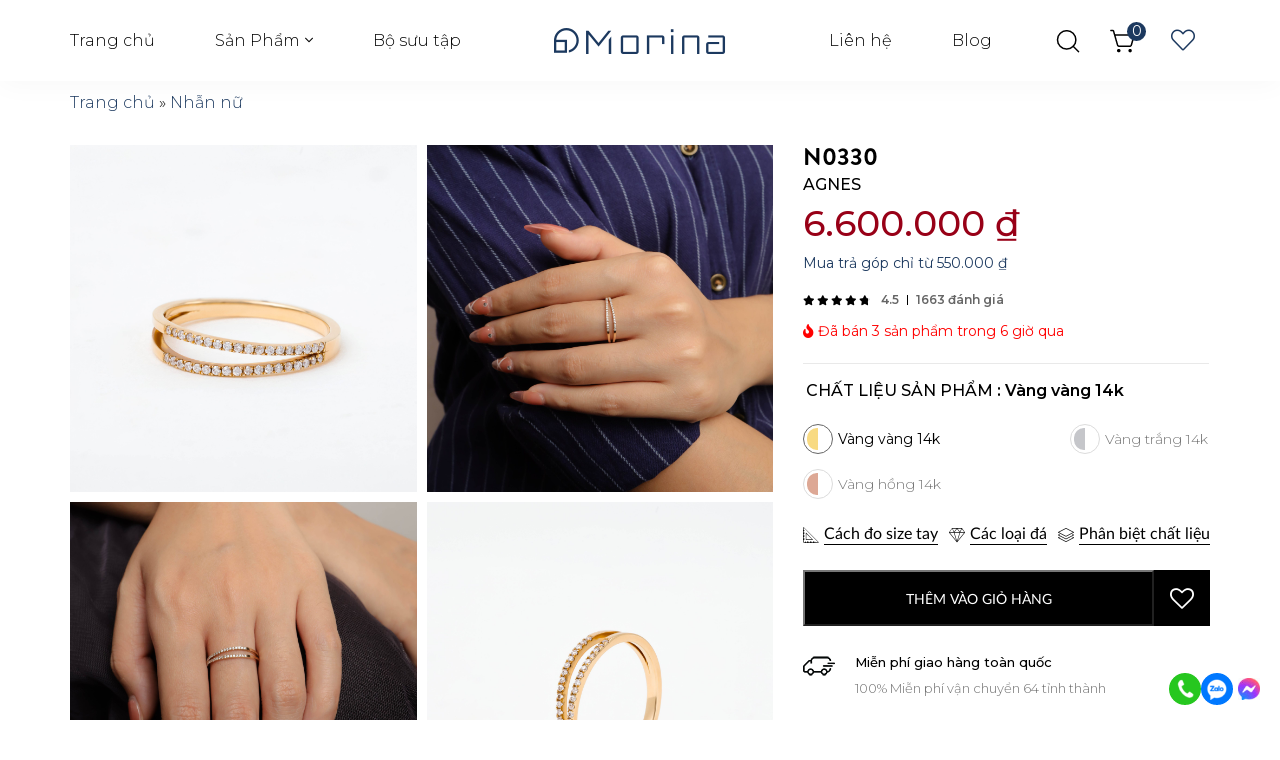

--- FILE ---
content_type: text/html; charset=UTF-8
request_url: https://morina.vn/san-pham/n0330/
body_size: 31935
content:
<!doctype html>
<html lang="vi" prefix="og: https://ogp.me/ns#">
<head>
    <link rel="icon" type="image/x-icon" href="favicon.ico">
	<link rel="apple-touch-icon" sizes="180x180" href="/apple-touch-icon.png">
	<link rel="icon" type="image/png" sizes="32x32" href="/favicon-32x32.png">
	<link rel="icon" type="image/png" sizes="16x16" href="/favicon-16x16.png">
	<link rel="manifest" href="/site.webmanifest">
    <meta name="facebook-domain-verification" content="836lmpgx5hk840b41h6xirxka4qcx0" />
    <meta charset="UTF-8">
	<meta name="viewport" content="width=device-width, initial-scale=1.0, maximum-scale=1, user-scalable=0"/>
    				<script>document.documentElement.className = document.documentElement.className + ' yes-js js_active js'</script>
				
<!-- Tối ưu hóa công cụ tìm kiếm bởi Rank Math - https://rankmath.com/ -->
<title>Nhẫn Nữ N0330 Kim Cương Mỹ, Vàng 14K - Morina Jewelry</title>
<meta name="description" content="Nhẫn nữ N0330 Kim Cương Mỹ, Vàng 14K tại Morina Jewelry. Liên hệ ngay Morina Jewelry (Hotline: 038.666.1012) để nhận tư vấn!"/>
<meta name="robots" content="follow, index, max-snippet:-1, max-video-preview:-1, max-image-preview:large"/>
<link rel="canonical" href="https://morina.vn/san-pham/n0330/" />
<meta property="og:locale" content="vi_VN" />
<meta property="og:type" content="product" />
<meta property="og:title" content="Nhẫn Nữ N0330 Kim Cương Mỹ, Vàng 14K - Morina Jewelry" />
<meta property="og:description" content="Nhẫn nữ N0330 Kim Cương Mỹ, Vàng 14K tại Morina Jewelry. Liên hệ ngay Morina Jewelry (Hotline: 038.666.1012) để nhận tư vấn!" />
<meta property="og:url" content="https://morina.vn/san-pham/n0330/" />
<meta property="og:site_name" content="Morina" />
<meta property="og:updated_time" content="2025-03-12T14:05:49+07:00" />
<meta property="og:image" content="https://morina.vn/wp-content/uploads/2022/03/23070512-Y-1-999x999.jpg" />
<meta property="og:image:secure_url" content="https://morina.vn/wp-content/uploads/2022/03/23070512-Y-1-999x999.jpg" />
<meta property="og:image:width" content="999" />
<meta property="og:image:height" content="999" />
<meta property="og:image:alt" content="nhẫn nữ N0330" />
<meta property="og:image:type" content="image/jpeg" />
<meta property="product:availability" content="instock" />
<meta name="twitter:card" content="summary_large_image" />
<meta name="twitter:title" content="Nhẫn Nữ N0330 Kim Cương Mỹ, Vàng 14K - Morina Jewelry" />
<meta name="twitter:description" content="Nhẫn nữ N0330 Kim Cương Mỹ, Vàng 14K tại Morina Jewelry. Liên hệ ngay Morina Jewelry (Hotline: 038.666.1012) để nhận tư vấn!" />
<meta name="twitter:image" content="https://morina.vn/wp-content/uploads/2022/03/23070512-Y-1-999x999.jpg" />
<meta name="twitter:label1" content="Giá" />
<meta name="twitter:data1" content="6.600.000&nbsp;&#8363;" />
<meta name="twitter:label2" content="Tình trạng sẵn có" />
<meta name="twitter:data2" content="Còn hàng" />
<script type="application/ld+json" class="rank-math-schema">{"@context":"https://schema.org","@graph":[{"@type":"Organization","@id":"https://morina.vn/#organization","name":"Morina","url":"http://morina.vn/","logo":{"@type":"ImageObject","@id":"https://morina.vn/#logo","url":"http://morina.vn/wp-content/uploads/2021/12/logo.svg","contentUrl":"http://morina.vn/wp-content/uploads/2021/12/logo.svg","caption":"Morina","inLanguage":"vi","width":"172","height":"26"}},{"@type":"WebSite","@id":"https://morina.vn/#website","url":"https://morina.vn","name":"Morina","publisher":{"@id":"https://morina.vn/#organization"},"inLanguage":"vi"},{"@type":"ImageObject","@id":"https://morina.vn/wp-content/uploads/2022/03/23070512-Y-1-scaled.jpg","url":"https://morina.vn/wp-content/uploads/2022/03/23070512-Y-1-scaled.jpg","width":"3638","height":"3638","inLanguage":"vi"},{"@type":"BreadcrumbList","@id":"https://morina.vn/san-pham/n0330/#breadcrumb","itemListElement":[{"@type":"ListItem","position":"1","item":{"@id":"http://morina.vn/","name":"Trang ch\u1ee7"}},{"@type":"ListItem","position":"2","item":{"@id":"https://morina.vn/danh-muc-san-pham/nhan-nu/","name":"Nh\u1eabn n\u1eef"}},{"@type":"ListItem","position":"3","item":{"@id":"https://morina.vn/san-pham/n0330/","name":"AGNES"}}]},{"@type":"ItemPage","@id":"https://morina.vn/san-pham/n0330/#webpage","url":"https://morina.vn/san-pham/n0330/","name":"Nh\u1eabn N\u1eef N0330 Kim C\u01b0\u01a1ng M\u1ef9, V\u00e0ng 14K - Morina Jewelry","datePublished":"2022-03-08T14:26:33+07:00","dateModified":"2025-03-12T14:05:49+07:00","isPartOf":{"@id":"https://morina.vn/#website"},"primaryImageOfPage":{"@id":"https://morina.vn/wp-content/uploads/2022/03/23070512-Y-1-scaled.jpg"},"inLanguage":"vi","breadcrumb":{"@id":"https://morina.vn/san-pham/n0330/#breadcrumb"}},{"@type":"Product","name":"Nh\u1eabn n\u1eef N0330 Kim C\u01b0\u01a1ng M\u1ef9, V\u00e0ng 14K - Morina Jewelry","description":"Nh\u1eabn n\u1eef N0330 Kim C\u01b0\u01a1ng M\u1ef9, V\u00e0ng 14K t\u1ea1i Morina Jewelry. Li\u00ean h\u1ec7 ngay Morina Jewelry (Hotline: 038.666.1012) \u0111\u1ec3 nh\u1eadn t\u01b0 v\u1ea5n!","sku":"N0330","category":"Nh\u1eabn n\u1eef","mainEntityOfPage":{"@id":"https://morina.vn/san-pham/n0330/#webpage"},"image":[{"@type":"ImageObject","url":"https://morina.vn/wp-content/uploads/2022/03/23070512-Y-1-scaled.jpg","height":"3638","width":"3638"},{"@type":"ImageObject","url":"https://morina.vn/wp-content/uploads/2022/03/2021-06-30-12-22-06-BR8S9-scaled.jpg","height":"4160","width":"4160"},{"@type":"ImageObject","url":"https://morina.vn/wp-content/uploads/2022/03/Untitled-Capture0087-2-scaled.jpg","height":"4160","width":"4160"},{"@type":"ImageObject","url":"https://morina.vn/wp-content/uploads/2022/03/Untitled-Capture0088-scaled.jpg","height":"4160","width":"4160"},{"@type":"ImageObject","url":"https://morina.vn/wp-content/uploads/2022/03/2021-06-30-12-23-49-BR8S9-scaled.jpg","height":"4160","width":"4160"},{"@type":"ImageObject","url":"https://morina.vn/wp-content/uploads/2022/03/Untitled-Capture0086-2-scaled.jpg","height":"4160","width":"4160"}],"offers":{"@type":"Offer","price":"6600000","priceValidUntil":"2027-12-31","priceCurrency":"VND","availability":"http://schema.org/InStock","seller":{"@type":"Organization","@id":"https://morina.vn/","name":"Morina","url":"https://morina.vn","logo":"http://morina.vn/wp-content/uploads/2021/12/logo.svg"},"url":"https://morina.vn/san-pham/n0330/"},"@id":"https://morina.vn/san-pham/n0330/#richSnippet"}]}</script>
<!-- /Plugin SEO WordPress Rank Math -->

<link rel='dns-prefetch' href='//fonts.googleapis.com' />
<link rel="alternate" type="application/rss+xml" title="Morina &raquo; AGNES Dòng bình luận" href="https://morina.vn/san-pham/n0330/feed/" />
<link rel="alternate" title="oNhúng (JSON)" type="application/json+oembed" href="https://morina.vn/wp-json/oembed/1.0/embed?url=https%3A%2F%2Fmorina.vn%2Fsan-pham%2Fn0330%2F" />
<link rel="alternate" title="oNhúng (XML)" type="text/xml+oembed" href="https://morina.vn/wp-json/oembed/1.0/embed?url=https%3A%2F%2Fmorina.vn%2Fsan-pham%2Fn0330%2F&#038;format=xml" />
<style id='wp-img-auto-sizes-contain-inline-css' type='text/css'>
img:is([sizes=auto i],[sizes^="auto," i]){contain-intrinsic-size:3000px 1500px}
/*# sourceURL=wp-img-auto-sizes-contain-inline-css */
</style>
<style id='classic-theme-styles-inline-css' type='text/css'>
/*! This file is auto-generated */
.wp-block-button__link{color:#fff;background-color:#32373c;border-radius:9999px;box-shadow:none;text-decoration:none;padding:calc(.667em + 2px) calc(1.333em + 2px);font-size:1.125em}.wp-block-file__button{background:#32373c;color:#fff;text-decoration:none}
/*# sourceURL=/wp-includes/css/classic-themes.min.css */
</style>
<link rel='stylesheet' id='wp-components-css' href='https://morina.vn/wp-includes/css/dist/components/style.min.css' type='text/css' media='all' />
<link rel='stylesheet' id='wp-preferences-css' href='https://morina.vn/wp-includes/css/dist/preferences/style.min.css' type='text/css' media='all' />
<link rel='stylesheet' id='wp-block-editor-css' href='https://morina.vn/wp-includes/css/dist/block-editor/style.min.css' type='text/css' media='all' />
<link rel='stylesheet' id='popup-maker-block-library-style-css' href='https://morina.vn/wp-content/plugins/popup-maker/dist/packages/block-library-style.css' type='text/css' media='all' />
<link rel='stylesheet' id='contact-form-7-css' href='https://morina.vn/wp-content/plugins/contact-form-7/includes/css/styles.css' type='text/css' media='all' />
<link rel='stylesheet' id='bodhi-svgs-attachment-css' href='https://morina.vn/wp-content/plugins/svg-support/css/svgs-attachment.css' type='text/css' media='all' />
<link rel='stylesheet' id='woocommerce-layout-css' href='https://morina.vn/wp-content/plugins/woocommerce/assets/css/woocommerce-layout.css' type='text/css' media='all' />
<link rel='stylesheet' id='woocommerce-smallscreen-css' href='https://morina.vn/wp-content/plugins/woocommerce/assets/css/woocommerce-smallscreen.css' type='text/css' media='only screen and (max-width: 768px)' />
<link rel='stylesheet' id='woocommerce-general-css' href='https://morina.vn/wp-content/plugins/woocommerce/assets/css/woocommerce.css' type='text/css' media='all' />
<style id='woocommerce-inline-inline-css' type='text/css'>
.woocommerce form .form-row .required { visibility: visible; }
/*# sourceURL=woocommerce-inline-inline-css */
</style>
<link rel='stylesheet' id='woo-variation-swatches-css' href='https://morina.vn/wp-content/plugins/woo-variation-swatches/assets/css/frontend.min.css' type='text/css' media='all' />
<style id='woo-variation-swatches-inline-css' type='text/css'>
:root {
--wvs-tick:url("data:image/svg+xml;utf8,%3Csvg filter='drop-shadow(0px 0px 2px rgb(0 0 0 / .8))' xmlns='http://www.w3.org/2000/svg'  viewBox='0 0 30 30'%3E%3Cpath fill='none' stroke='%23ffffff' stroke-linecap='round' stroke-linejoin='round' stroke-width='4' d='M4 16L11 23 27 7'/%3E%3C/svg%3E");

--wvs-cross:url("data:image/svg+xml;utf8,%3Csvg filter='drop-shadow(0px 0px 5px rgb(255 255 255 / .6))' xmlns='http://www.w3.org/2000/svg' width='72px' height='72px' viewBox='0 0 24 24'%3E%3Cpath fill='none' stroke='%23ff0000' stroke-linecap='round' stroke-width='0.6' d='M5 5L19 19M19 5L5 19'/%3E%3C/svg%3E");
--wvs-single-product-item-width:30px;
--wvs-single-product-item-height:30px;
--wvs-single-product-item-font-size:16px}
/*# sourceURL=woo-variation-swatches-inline-css */
</style>
<link rel='stylesheet' id='yith-infs-style-css' href='https://morina.vn/wp-content/plugins/yith-infinite-scrolling-premium/assets/css/frontend.css' type='text/css' media='all' />
<link rel='stylesheet' id='jquery-selectBox-css' href='https://morina.vn/wp-content/plugins/yith-woocommerce-wishlist/assets/css/jquery.selectBox.css' type='text/css' media='all' />
<link rel='stylesheet' id='yith-wcwl-font-awesome-css' href='https://morina.vn/wp-content/plugins/yith-woocommerce-wishlist/assets/css/font-awesome.css' type='text/css' media='all' />
<link rel='stylesheet' id='woocommerce_prettyPhoto_css-css' href='//morina.vn/wp-content/plugins/woocommerce/assets/css/prettyPhoto.css' type='text/css' media='all' />
<link rel='stylesheet' id='yith-wcwl-main-css' href='https://morina.vn/wp-content/plugins/yith-woocommerce-wishlist/assets/css/style.css' type='text/css' media='all' />
<link rel='stylesheet' id='dgwt-wcas-style-css' href='https://morina.vn/wp-content/plugins/ajax-search-for-woocommerce/assets/css/style.min.css' type='text/css' media='all' />
<link rel='stylesheet' id='select2-css' href='https://morina.vn/wp-content/plugins/woocommerce/assets/css/select2.css' type='text/css' media='all' />
<link rel='stylesheet' id='xoo-wsc-fonts-css' href='https://morina.vn/wp-content/plugins/woocommerce-side-cart-premium/assets/css/xoo-wsc-fonts.css' type='text/css' media='all' />
<link rel='stylesheet' id='xoo-wsc-style-css' href='https://morina.vn/wp-content/plugins/woocommerce-side-cart-premium/assets/css/xoo-wsc-style.css' type='text/css' media='all' />
<style id='xoo-wsc-style-inline-css' type='text/css'>
a.xoo-wsc-ft-btn:nth-child(3){
		grid-column: 1/-1;
	}
.xoo-wsc-sp-left-col img{
	max-width: 80px;
}

.xoo-wsc-sp-right-col{
	font-size: 14px;
}

.xoo-wsc-sp-container{
	background-color: #eee;
}


 

.xoo-wsc-footer{
	background-color: #ffffff;
	color: #000000;
	padding: 10px 20px;
}

.xoo-wsc-footer, .xoo-wsc-footer a, .xoo-wsc-footer .amount{
	font-size: 15px;
}

.xoo-wsc-ft-buttons-cont{
	grid-template-columns: 2fr 2fr;
}

.xoo-wsc-basket{
	bottom: 12px;
	right: 0px;
	background-color: #ffffff;
	color: #000000;
	box-shadow: 0 1px 4px 0;
}

.xoo-wsc-items-count{
	top: -15px;
	left: -15px;
}

.xoo-wsc-items-count, .xoo-wsc-sc-count{
	background-color: #000000;
	color: #ffffff;
}

.xoo-wsc-container, .xoo-wsc-slider{
	max-width: 350px;
	right: -350px;
	top: 0;bottom: 0;
	bottom: 0;
	font-family: }


.xoo-wsc-cart-active .xoo-wsc-container, .xoo-wsc-slider-active .xoo-wsc-slider{
	right: 0;
}

.xoo-wsc-cart-active .xoo-wsc-basket{
	right: 350px;
}

.xoo-wsc-slider{
	right: -350px;
}

span.xoo-wsch-close {
    font-size: 16px;
    right: 10px;
}

.xoo-wsch-top{
	justify-content: center;
}

.xoo-wsch-text{
	font-size: 20px;
}

.xoo-wsc-header{
	color: #000000;
	background-color: #ffffff;
}

.xoo-wsc-sb-bar > span{
	background-color: #1e73be;
}

.xoo-wsc-body{
	background-color: #ffffff;
}

.xoo-wsc-body, .xoo-wsc-body span.amount, .xoo-wsc-body a{
	font-size: 16px;
	color: #000000;
}

.xoo-wsc-product{
	padding: 20px 15px;
}

.xoo-wsc-img-col{
	width: 35%;
}
.xoo-wsc-sum-col{
	width: 65%;
}

.xoo-wsc-sum-col{
	justify-content: center;
}

/***** Quantity *****/

.xoo-wsc-qty-box{
	max-width: 75px;
}

.xoo-wsc-qty-box.xoo-wsc-qtb-square{
	border-color: #000000;
}

input[type="number"].xoo-wsc-qty{
	border-color: #000000;
	background-color: #ffffff;
	color: #000000;
	height: 28px;
	line-height: 28px;
}

input[type="number"].xoo-wsc-qty, .xoo-wsc-qtb-square{
	border-width: 1px;
	border-style: solid;
}
.xoo-wsc-chng{
	background-color: #ffffff;
	color: #000000;
}
/*# sourceURL=xoo-wsc-style-inline-css */
</style>
<link rel='stylesheet' id='jquery-modal-css' href='https://morina.vn/wp-content/plugins/woocommerce-quick-view-pro/assets/css/jquery-modal/jquery.modal.min.css' type='text/css' media='all' />
<link rel='stylesheet' id='wc-quick-view-pro-css' href='https://morina.vn/wp-content/plugins/woocommerce-quick-view-pro/assets/css/front-end.min.css' type='text/css' media='all' />
<link rel='stylesheet' id='mediaelement-css' href='https://morina.vn/wp-includes/js/mediaelement/mediaelementplayer-legacy.min.css' type='text/css' media='all' />
<link rel='stylesheet' id='wp-mediaelement-css' href='https://morina.vn/wp-includes/js/mediaelement/wp-mediaelement.min.css' type='text/css' media='all' />
<link rel='stylesheet' id='lato-css' href='//fonts.googleapis.com/css?family=Lato%3A&#038;subset=latin' type='text/css' media='all' />
<link rel='stylesheet' id='dancing-script-css' href='//fonts.googleapis.com/css?family=Dancing+Script%3A&#038;subset' type='text/css' media='all' />
<link rel='stylesheet' id='montserrat-css' href='//fonts.googleapis.com/css?family=Montserrat%3A100%2C200%2C300%2Cregular%2C500%2C600%2C700%2C800%2C900%2C100italic%2C200italic%2C300italic%2Citalic&#038;subset=cyrillic%2Cvietnamese' type='text/css' media='all' />
<link rel='stylesheet' id='ballet-css' href='//fonts.googleapis.com/css?family=Ballet%3A&#038;subset' type='text/css' media='all' />
<link rel='stylesheet' id='kc-general-css' href='https://morina.vn/wp-content/plugins/kingcomposer/assets/frontend/css/kingcomposer.min.css' type='text/css' media='all' />
<link rel='stylesheet' id='kc-animate-css' href='https://morina.vn/wp-content/plugins/kingcomposer/assets/css/animate.css' type='text/css' media='all' />
<link rel='stylesheet' id='kc-icon-1-css' href='https://morina.vn/wp-content/themes/vnthemes/css/morina.icon.css' type='text/css' media='all' />
<link rel='stylesheet' id='kc-icon-2-css' href='https://morina.vn/wp-content/themes/vnthemes/css/fontawesome.pro.min.css' type='text/css' media='all' />
<link rel='stylesheet' id='kc-icon-3-css' href='https://morina.vn/wp-content/plugins/kingcomposer/assets/css/icons.css' type='text/css' media='all' />
<script type="text/template" id="tmpl-variation-template">
	<div class="woocommerce-variation-description">{{{ data.variation.variation_description }}}</div>
	<div class="woocommerce-variation-price">{{{ data.variation.price_html }}}</div>
	<div class="woocommerce-variation-availability">{{{ data.variation.availability_html }}}</div>
</script>
<script type="text/template" id="tmpl-unavailable-variation-template">
	<p>Sorry, this product is unavailable. Please choose a different combination.</p>
</script>
<script type="text/javascript" src="https://morina.vn/wp-includes/js/jquery/jquery.min.js" id="jquery-core-js"></script>
<script type="text/javascript" src="https://morina.vn/wp-includes/js/jquery/jquery-migrate.min.js" id="jquery-migrate-js"></script>
<script type="text/javascript" src="https://morina.vn/wp-content/themes/vnthemes/js/jquery.datetimepicker.js" id="datepicker-js"></script>
<script type="text/javascript" src="https://morina.vn/wp-content/themes/vnthemes/js/fullpage.min.js" id="fullpage-js"></script>
<script type="text/javascript" src="https://morina.vn/wp-content/themes/vnthemes/js/wow.min.js" id="wowjs-js"></script>
<link rel="https://api.w.org/" href="https://morina.vn/wp-json/" /><link rel="alternate" title="JSON" type="application/json" href="https://morina.vn/wp-json/wp/v2/product/1696" /><link rel='shortlink' href='https://morina.vn/?p=1696' />
<script type="text/javascript">var kc_script_data={ajax_url:"https://morina.vn/wp-admin/admin-ajax.php"}</script>		<style>
			.dgwt-wcas-ico-magnifier,.dgwt-wcas-ico-magnifier-handler{max-width:20px}.dgwt-wcas-search-wrapp{max-width:600px}.dgwt-wcas-suggestions-wrapp,.dgwt-wcas-details-wrapp{background-color:#fff}.dgwt-wcas-st strong,.dgwt-wcas-sd strong{color:#000}		</style>
			<noscript><style>.woocommerce-product-gallery{ opacity: 1 !important; }</style></noscript>
		<!--<link href="https://vjs.zencdn.net/7.20.3/video-js.css" rel="stylesheet" />-->
    <link rel="stylesheet" type="text/css" href="https://morina.vn/wp-content/themes/vnthemes/style.css" media="screen"/>
	
    
    <!-- Google Tag Manager -->
    <script>(function(w,d,s,l,i){w[l]=w[l]||[];w[l].push({'gtm.start':
    new Date().getTime(),event:'gtm.js'});var f=d.getElementsByTagName(s)[0],
    j=d.createElement(s),dl=l!='dataLayer'?'&l='+l:'';j.async=true;j.src=
    'https://www.googletagmanager.com/gtm.js?id='+i+dl;f.parentNode.insertBefore(j,f);
    })(window,document,'script','dataLayer','GTM-TX2WDMX');</script>
    <!-- End Google Tag Manager -->

    <!-- Global site tag (gtag.js) - Google Ads: 938771973 -->
<script async src="https://www.googletagmanager.com/gtag/js?id=AW-938771973"></script>
<script>
  window.dataLayer = window.dataLayer || [];
  function gtag(){dataLayer.push(arguments);}
  gtag('js', new Date());

  gtag('config', 'AW-938771973');
</script>
<style id='global-styles-inline-css' type='text/css'>
:root{--wp--preset--aspect-ratio--square: 1;--wp--preset--aspect-ratio--4-3: 4/3;--wp--preset--aspect-ratio--3-4: 3/4;--wp--preset--aspect-ratio--3-2: 3/2;--wp--preset--aspect-ratio--2-3: 2/3;--wp--preset--aspect-ratio--16-9: 16/9;--wp--preset--aspect-ratio--9-16: 9/16;--wp--preset--color--black: #000000;--wp--preset--color--cyan-bluish-gray: #abb8c3;--wp--preset--color--white: #ffffff;--wp--preset--color--pale-pink: #f78da7;--wp--preset--color--vivid-red: #cf2e2e;--wp--preset--color--luminous-vivid-orange: #ff6900;--wp--preset--color--luminous-vivid-amber: #fcb900;--wp--preset--color--light-green-cyan: #7bdcb5;--wp--preset--color--vivid-green-cyan: #00d084;--wp--preset--color--pale-cyan-blue: #8ed1fc;--wp--preset--color--vivid-cyan-blue: #0693e3;--wp--preset--color--vivid-purple: #9b51e0;--wp--preset--gradient--vivid-cyan-blue-to-vivid-purple: linear-gradient(135deg,rgb(6,147,227) 0%,rgb(155,81,224) 100%);--wp--preset--gradient--light-green-cyan-to-vivid-green-cyan: linear-gradient(135deg,rgb(122,220,180) 0%,rgb(0,208,130) 100%);--wp--preset--gradient--luminous-vivid-amber-to-luminous-vivid-orange: linear-gradient(135deg,rgb(252,185,0) 0%,rgb(255,105,0) 100%);--wp--preset--gradient--luminous-vivid-orange-to-vivid-red: linear-gradient(135deg,rgb(255,105,0) 0%,rgb(207,46,46) 100%);--wp--preset--gradient--very-light-gray-to-cyan-bluish-gray: linear-gradient(135deg,rgb(238,238,238) 0%,rgb(169,184,195) 100%);--wp--preset--gradient--cool-to-warm-spectrum: linear-gradient(135deg,rgb(74,234,220) 0%,rgb(151,120,209) 20%,rgb(207,42,186) 40%,rgb(238,44,130) 60%,rgb(251,105,98) 80%,rgb(254,248,76) 100%);--wp--preset--gradient--blush-light-purple: linear-gradient(135deg,rgb(255,206,236) 0%,rgb(152,150,240) 100%);--wp--preset--gradient--blush-bordeaux: linear-gradient(135deg,rgb(254,205,165) 0%,rgb(254,45,45) 50%,rgb(107,0,62) 100%);--wp--preset--gradient--luminous-dusk: linear-gradient(135deg,rgb(255,203,112) 0%,rgb(199,81,192) 50%,rgb(65,88,208) 100%);--wp--preset--gradient--pale-ocean: linear-gradient(135deg,rgb(255,245,203) 0%,rgb(182,227,212) 50%,rgb(51,167,181) 100%);--wp--preset--gradient--electric-grass: linear-gradient(135deg,rgb(202,248,128) 0%,rgb(113,206,126) 100%);--wp--preset--gradient--midnight: linear-gradient(135deg,rgb(2,3,129) 0%,rgb(40,116,252) 100%);--wp--preset--font-size--small: 13px;--wp--preset--font-size--medium: 20px;--wp--preset--font-size--large: 36px;--wp--preset--font-size--x-large: 42px;--wp--preset--spacing--20: 0.44rem;--wp--preset--spacing--30: 0.67rem;--wp--preset--spacing--40: 1rem;--wp--preset--spacing--50: 1.5rem;--wp--preset--spacing--60: 2.25rem;--wp--preset--spacing--70: 3.38rem;--wp--preset--spacing--80: 5.06rem;--wp--preset--shadow--natural: 6px 6px 9px rgba(0, 0, 0, 0.2);--wp--preset--shadow--deep: 12px 12px 50px rgba(0, 0, 0, 0.4);--wp--preset--shadow--sharp: 6px 6px 0px rgba(0, 0, 0, 0.2);--wp--preset--shadow--outlined: 6px 6px 0px -3px rgb(255, 255, 255), 6px 6px rgb(0, 0, 0);--wp--preset--shadow--crisp: 6px 6px 0px rgb(0, 0, 0);}:where(.is-layout-flex){gap: 0.5em;}:where(.is-layout-grid){gap: 0.5em;}body .is-layout-flex{display: flex;}.is-layout-flex{flex-wrap: wrap;align-items: center;}.is-layout-flex > :is(*, div){margin: 0;}body .is-layout-grid{display: grid;}.is-layout-grid > :is(*, div){margin: 0;}:where(.wp-block-columns.is-layout-flex){gap: 2em;}:where(.wp-block-columns.is-layout-grid){gap: 2em;}:where(.wp-block-post-template.is-layout-flex){gap: 1.25em;}:where(.wp-block-post-template.is-layout-grid){gap: 1.25em;}.has-black-color{color: var(--wp--preset--color--black) !important;}.has-cyan-bluish-gray-color{color: var(--wp--preset--color--cyan-bluish-gray) !important;}.has-white-color{color: var(--wp--preset--color--white) !important;}.has-pale-pink-color{color: var(--wp--preset--color--pale-pink) !important;}.has-vivid-red-color{color: var(--wp--preset--color--vivid-red) !important;}.has-luminous-vivid-orange-color{color: var(--wp--preset--color--luminous-vivid-orange) !important;}.has-luminous-vivid-amber-color{color: var(--wp--preset--color--luminous-vivid-amber) !important;}.has-light-green-cyan-color{color: var(--wp--preset--color--light-green-cyan) !important;}.has-vivid-green-cyan-color{color: var(--wp--preset--color--vivid-green-cyan) !important;}.has-pale-cyan-blue-color{color: var(--wp--preset--color--pale-cyan-blue) !important;}.has-vivid-cyan-blue-color{color: var(--wp--preset--color--vivid-cyan-blue) !important;}.has-vivid-purple-color{color: var(--wp--preset--color--vivid-purple) !important;}.has-black-background-color{background-color: var(--wp--preset--color--black) !important;}.has-cyan-bluish-gray-background-color{background-color: var(--wp--preset--color--cyan-bluish-gray) !important;}.has-white-background-color{background-color: var(--wp--preset--color--white) !important;}.has-pale-pink-background-color{background-color: var(--wp--preset--color--pale-pink) !important;}.has-vivid-red-background-color{background-color: var(--wp--preset--color--vivid-red) !important;}.has-luminous-vivid-orange-background-color{background-color: var(--wp--preset--color--luminous-vivid-orange) !important;}.has-luminous-vivid-amber-background-color{background-color: var(--wp--preset--color--luminous-vivid-amber) !important;}.has-light-green-cyan-background-color{background-color: var(--wp--preset--color--light-green-cyan) !important;}.has-vivid-green-cyan-background-color{background-color: var(--wp--preset--color--vivid-green-cyan) !important;}.has-pale-cyan-blue-background-color{background-color: var(--wp--preset--color--pale-cyan-blue) !important;}.has-vivid-cyan-blue-background-color{background-color: var(--wp--preset--color--vivid-cyan-blue) !important;}.has-vivid-purple-background-color{background-color: var(--wp--preset--color--vivid-purple) !important;}.has-black-border-color{border-color: var(--wp--preset--color--black) !important;}.has-cyan-bluish-gray-border-color{border-color: var(--wp--preset--color--cyan-bluish-gray) !important;}.has-white-border-color{border-color: var(--wp--preset--color--white) !important;}.has-pale-pink-border-color{border-color: var(--wp--preset--color--pale-pink) !important;}.has-vivid-red-border-color{border-color: var(--wp--preset--color--vivid-red) !important;}.has-luminous-vivid-orange-border-color{border-color: var(--wp--preset--color--luminous-vivid-orange) !important;}.has-luminous-vivid-amber-border-color{border-color: var(--wp--preset--color--luminous-vivid-amber) !important;}.has-light-green-cyan-border-color{border-color: var(--wp--preset--color--light-green-cyan) !important;}.has-vivid-green-cyan-border-color{border-color: var(--wp--preset--color--vivid-green-cyan) !important;}.has-pale-cyan-blue-border-color{border-color: var(--wp--preset--color--pale-cyan-blue) !important;}.has-vivid-cyan-blue-border-color{border-color: var(--wp--preset--color--vivid-cyan-blue) !important;}.has-vivid-purple-border-color{border-color: var(--wp--preset--color--vivid-purple) !important;}.has-vivid-cyan-blue-to-vivid-purple-gradient-background{background: var(--wp--preset--gradient--vivid-cyan-blue-to-vivid-purple) !important;}.has-light-green-cyan-to-vivid-green-cyan-gradient-background{background: var(--wp--preset--gradient--light-green-cyan-to-vivid-green-cyan) !important;}.has-luminous-vivid-amber-to-luminous-vivid-orange-gradient-background{background: var(--wp--preset--gradient--luminous-vivid-amber-to-luminous-vivid-orange) !important;}.has-luminous-vivid-orange-to-vivid-red-gradient-background{background: var(--wp--preset--gradient--luminous-vivid-orange-to-vivid-red) !important;}.has-very-light-gray-to-cyan-bluish-gray-gradient-background{background: var(--wp--preset--gradient--very-light-gray-to-cyan-bluish-gray) !important;}.has-cool-to-warm-spectrum-gradient-background{background: var(--wp--preset--gradient--cool-to-warm-spectrum) !important;}.has-blush-light-purple-gradient-background{background: var(--wp--preset--gradient--blush-light-purple) !important;}.has-blush-bordeaux-gradient-background{background: var(--wp--preset--gradient--blush-bordeaux) !important;}.has-luminous-dusk-gradient-background{background: var(--wp--preset--gradient--luminous-dusk) !important;}.has-pale-ocean-gradient-background{background: var(--wp--preset--gradient--pale-ocean) !important;}.has-electric-grass-gradient-background{background: var(--wp--preset--gradient--electric-grass) !important;}.has-midnight-gradient-background{background: var(--wp--preset--gradient--midnight) !important;}.has-small-font-size{font-size: var(--wp--preset--font-size--small) !important;}.has-medium-font-size{font-size: var(--wp--preset--font-size--medium) !important;}.has-large-font-size{font-size: var(--wp--preset--font-size--large) !important;}.has-x-large-font-size{font-size: var(--wp--preset--font-size--x-large) !important;}
/*# sourceURL=global-styles-inline-css */
</style>
<link rel='stylesheet' id='fancybox-umd-css' href='https://morina.vn/wp-content/themes/vnthemes/css/fancybox.umd.css' type='text/css' media='' />
</head>
    

<body class="wp-singular product-template-default single single-product postid-1696 wp-theme-vnthemes kc-elm theme-vnthemes kc-css-system woocommerce woocommerce-page woocommerce-no-js woo-variation-swatches wvs-behavior-blur wvs-theme-vnthemes wvs-show-label wvs-tooltip vnthemes">
    <!-- Google Tag Manager (noscript) -->
    <noscript><iframe src="https://www.googletagmanager.com/ns.html?id=GTM-TX2WDMX"
    height="0" width="0" style="display:none;visibility:hidden"></iframe></noscript>
    <!-- End Google Tag Manager (noscript) -->
    
    <style type="text/css">@media only screen and (min-width: 1000px) and (max-width: 5000px){body.kc-css-system .kc-css-66045{width: 33.33%;}body.kc-css-system .kc-css-230168{width: 33.33%;}body.kc-css-system .kc-css-673093{width: 33.33%;}body.kc-css-system .kc-css-894376{width: 33.33%;}body.kc-css-system .kc-css-258816{width: 33.33%;}body.kc-css-system .kc-css-73890{width: 33.33%;}}body.kc-css-system .kc-css-239053{background: #ffffff;position: fixed;box-shadow: 0px 4px 26px rgba(0, 0, 0, 0.03);;top: 0;left: 0;z-index: 98;}body.kc-css-system .kc-css-239053 >.kc-container{position: relative;display: flex;flex-flow: wrap;justify-content: center;align-items: center;}body.kc-css-system .kc-css-182437 .vnt_nav{display: flex;}body.kc-css-system .kc-css-182437 .vnt_nav>li{display: flex;margin-right: 60px;flex-flow: wrap;align-items: center;}body.kc-css-system .kc-css-182437 .vnt_nav>li>a{color: #000000;line-height: 80px;display: block;width: 100%;}body.kc-css-system .kc-css-182437 .vnt_nav>li>a:hover{color: #1c395f;}body.kc-css-system .kc-css-182437 .vnt_nav>li.current-menu-item>a,body.kc-css-system .kc-css-182437 .vnt_nav>li.current-menu-ancestor>a{color: #1c395f;}body.kc-css-system .kc-css-182437 .sub-menu{display: flex;flex-flow: wrap;}body.kc-css-system .kc-css-182437 .sub-menu li{display: flex;width: 100%;flex-flow: wrap;}body.kc-css-system .kc-css-182437 .sub-menu li:hover{background-color: #f8f8f8;}body.kc-css-system .kc-css-182437 .sub-menu li.current-menu-item,body.kc-css-system .kc-css-182437 .sub-menu li.current-menu-ancestor{background-color: #f8f8f8;}body.kc-css-system .kc-css-182437 .sub-menu li a{color: #000000;line-height: 40px;display: block;width: 100%;padding-right: 15px;padding-left: 15px;}body.kc-css-system .kc-css-182437{width: 40%;margin-right: auto;}body.kc-css-system .kc-css-276889 .thumb{height: 26px;overflow: hidden;}body.kc-css-system .kc-css-276889 .thumb svg{height: 26px;display: block;}body.kc-css-system .kc-css-276889{display: flex;width: 20%;justify-content: center;}body.kc-css-system .kc-css-673093{display: flex;width: 40%;margin-left: auto;flex-flow: wrap;align-items: center;}body.kc-css-system .kc-css-16281 .vnt_nav{display: flex;}body.kc-css-system .kc-css-16281 .vnt_nav>li{display: flex;margin-left: 60px;flex-flow: wrap;align-items: center;}body.kc-css-system .kc-css-16281 .vnt_nav>li>a{color: #000000;line-height: 80px;}body.kc-css-system .kc-css-16281 .vnt_nav>li>a:hover{color: #1c395f;}body.kc-css-system .kc-css-16281 .vnt_nav>li.current-menu-item>a,body.kc-css-system .kc-css-16281 .vnt_nav>li.current-menu-ancestor>a{color: #1c395f;}body.kc-css-system .kc-css-16281{width: auto;}body.kc-css-system .kc-css-812795 .thumb{display: flex;width: 24px;height: 24px;background: transparent url(https://morina.vn/wp-content/uploads/2021/12/Close_64px.png) center center/auto 30px no-repeat scroll;}body.kc-css-system .kc-css-812795 .thumb img,body.kc-css-system .kc-css-812795 .thumb svg{background-color: #ffffff;}body.kc-css-system .kc-css-812795{margin-left: auto;width: auto;}body.kc-css-system .kc-css-212917{margin-left: 30px;width: auto;}body.kc-css-system .kc-css-924500 .icon{color: #1c395f;font-size: 24px;line-height: 28px;}body.kc-css-system .kc-css-924500{margin-left: 30px;width: auto;}body.kc-css-system .kc-css-326971 .icon{color: #1c395f;font-size: 28px;line-height: 28px;}body.kc-css-system .kc-css-326971{margin-left: 30px;width: auto;}body.kc-css-system .kc-css-916714{background: #ffffff;padding-right: 15px;padding-bottom: 15px;padding-left: 15px;overflow-y: auto;}body.kc-css-system .kc-css-827966 .vnt_nav{display: flex;flex-flow: wrap;}body.kc-css-system .kc-css-827966 .vnt_nav>li{display: flex;width: 100%;flex-flow: wrap;align-items: center;}body.kc-css-system .kc-css-827966 .vnt_nav>li>a{color: #000000;font-size: 14px;line-height: 20px;font-weight: 400;display: block;width: 100%;padding-top: 15px;padding-bottom: 15px;}body.kc-css-system .kc-css-827966 .vnt_nav>li>a:hover{color: #1c395f;}body.kc-css-system .kc-css-827966 .vnt_nav>li.current-menu-item>a,body.kc-css-system .kc-css-827966 .vnt_nav>li.current-menu-ancestor>a{color: #1c395f;}body.kc-css-system .kc-css-827966 .sub-menu{display: flex;width: 100%;flex-flow: wrap;}body.kc-css-system .kc-css-827966 .sub-menu li{display: flex;width: 100%;padding-left: 30px;flex-flow: wrap;align-items: center;}body.kc-css-system .kc-css-827966 .sub-menu li a{color: #000000;font-size: 14px;line-height: 20px;font-weight: 300;width: 100%;padding-top: 15px;padding-bottom: 15px;}body.kc-css-system .kc-css-827966 .sub-menu li:hover>a{color: #1c395f;}body.kc-css-system .kc-css-827966 .sub-menu li.current-menu-item>a,body.kc-css-system .kc-css-827966 .sub-menu li.current-menu-ancestor>a{color: #1c395f;}body.kc-css-system .kc-css-827966 .toggler{padding: 15px 0px 15px 30px;}body.kc-css-system .kc-css-88201{position: fixed;display: flex;width: auto;position: fixed;z-index: 999;bottom: 15px;right: 15px;gap: 15px;}body.kc-css-system .kc-css-778938 .type{display: flex;width: 32px;height: 32px;}body.kc-css-system .kc-css-778938{display: flex;width: 32px;height: 32px;background: #26c71f;border: 5px solid rgba(255, 255, 255, 0);border-radius: 100% 100% 100% 100%;justify-content: center;align-items: center;}body.kc-css-system .kc-css-768382 .type{display: flex;width: 32px;height: 32px;}body.kc-css-system .kc-css-768382{display: flex;width: 32px;height: 32px;background: #0078ff;border: 5px solid rgba(255, 255, 255, 0);border-radius: 100% 100% 100% 100%;justify-content: center;align-items: center;}body.kc-css-system .kc-css-909156 .type{display: flex;width: 32px;height: 32px;}body.kc-css-system .kc-css-909156{display: flex;width: 32px;height: 32px;background: #ffffff;border: 5px solid rgba(255, 255, 255, 0);border-radius: 100% 100% 100% 100%;justify-content: center;align-items: center;}@media only screen and (max-width: 767px){body.kc-css-system .kc-css-212917{margin-left: 15px;}body.kc-css-system .kc-css-924500{margin-left: 15px;}body.kc-css-system .kc-css-326971{margin-left: 15px;}body.kc-css-system .kc-css-778938{width: 54px;height: 54px;}body.kc-css-system .kc-css-768382{width: 54px;height: 54px;}body.kc-css-system .kc-css-909156{width: 54px;height: 54px;}}</style>
    <section id="main_header" class="kc-elm kc-css-239053 kc_row vnt_section hide_col">
        <div class="kc-row-container kc-container vnt_col">
        	<div id="mheader_left"  class="kc-elm kc-css-182437 vnt_menu menu_header mheader_left">
				<ul id="nheader_left" class="vnt_nav menu_header mheader_left"><li id="menu-item-77" class="menu-item menu-item-type-post_type menu-item-object-page menu-item-home menu-item-77 sub_ul"><a class="menu_link" href="https://morina.vn/">Trang chủ</a></li>
<li id="menu-item-3649" class="menu-item menu-item-type-custom menu-item-object-custom menu-item-has-children menu-item-3649 sub_ul"><a class="menu_link" href="#">Sản Phẩm</a>
<ul class="sub-menu">
	<li id="menu-item-3766" class="menu-item menu-item-type-custom menu-item-object-custom menu-item-3766 sub_ul"><a class="menu_link" href="http://morina.vn/danh-muc-san-pham/hang-moi-ve/">Hàng mới về</a></li>
	<li id="menu-item-987" class="menu-item menu-item-type-custom menu-item-object-custom menu-item-987 sub_ul"><a class="menu_link" href="http://morina.vn/danh-muc-san-pham/nhan-nu/">Nhẫn nữ</a></li>
	<li id="menu-item-988" class="menu-item menu-item-type-custom menu-item-object-custom menu-item-988 sub_ul"><a class="menu_link" href="http://morina.vn/danh-muc-san-pham/nhan-cau-hon/">Nhẫn cầu hôn</a></li>
	<li id="menu-item-989" class="menu-item menu-item-type-custom menu-item-object-custom menu-item-989 sub_ul"><a class="menu_link" href="http://morina.vn/danh-muc-san-pham/nhan-cuoi/">Nhẫn cưới</a></li>
	<li id="menu-item-990" class="menu-item menu-item-type-custom menu-item-object-custom menu-item-990 sub_ul"><a class="menu_link" href="http://morina.vn/danh-muc-san-pham/day-chuyen/">Dây chuyền</a></li>
	<li id="menu-item-991" class="menu-item menu-item-type-custom menu-item-object-custom menu-item-991 sub_ul"><a class="menu_link" href="http://morina.vn/danh-muc-san-pham/khuyen-tai/">Khuyên tai</a></li>
	<li id="menu-item-992" class="menu-item menu-item-type-custom menu-item-object-custom menu-item-992 sub_ul"><a class="menu_link" href="http://morina.vn/danh-muc-san-pham/lac-tay/">Lắc tay</a></li>
</ul>
</li>
<li id="menu-item-78" class="menu-item menu-item-type-post_type menu-item-object-page menu-item-78 sub_ul"><a class="menu_link" href="https://morina.vn/bo-suu-tap/">Bộ sưu tập</a></li>
</ul>	</div>


	<div  class="kc-elm kc-css-276889 vnt_image  logo">
        <div class="thumb">
        <img src="https://morina.vn/wp-content/uploads/2021/12/logo.png" alt="">
    </div>
                        <a href="https://morina.vn/" title="Trang chủ" class="link"><span class="link_title">Trang chủ</span></a>
    </div>

	<div id="col_header" class="kc-elm kc-css-673093 kc_col-sm-4 kc_column kc_col-sm-4">
	<div id="mheader_right"  class="kc-elm kc-css-16281 vnt_menu menu_header mheader_left">
				<ul id="menu_header mheader_left" class="vnt_nav menu_header mheader_left"><li id="menu-item-85" class="menu-item menu-item-type-post_type menu-item-object-page menu-item-85 sub_ul"><a class="menu_link" href="https://morina.vn/lien-he/">Liên hệ</a></li>
<li id="menu-item-86" class="menu-item menu-item-type-taxonomy menu-item-object-category menu-item-86 sub_ul"><a class="menu_link" href="https://morina.vn/blog/">Blog</a></li>
</ul>	</div>

<div  class="kc-elm kc-css-812795 vnt_title btn_search"  >
            
        <div class="thumb"><img class="img_1" src="https://morina.vn/wp-content/uploads/2021/12/search-icon.svg" alt="The Title"></div>
<button type="button" class="link" data-toggle="modal" data-target="#header_search"></button>        
    
    </div>

<div  class="kc-elm kc-css-212917 vnt_title header_cart"  >
            
        

<div class="xoo-wsc-sc-cont">
	<div class="xoo-wsc-cart-trigger">

		<span class="xoo-wsc-sc-count">0</span>

					<span class="xoo-wsc-sc-bki"><img src="https://morina.vn/wp-content/uploads/2021/12/cart-icon.svg"></span>
		
		<span class="xoo-wsc-sc-subt">
			<span class="woocommerce-Price-amount amount"><bdi>0&nbsp;<span class="woocommerce-Price-currencySymbol">&#8363;</span></bdi></span>		</span>

		
	</div>
</div>        
    
    </div>

<div  class="kc-elm kc-css-924500 vnt_title"  >
            
        <i class="icon fa-heart"></i>
<a href="http://morina.vn/wishlist/" class="link " title="Wishlist" >Wishlist</a>        
    
    </div>

<div  class="kc-elm kc-css-326971 vnt_title btn_menu"  >
            
        <i class="icon fa-bars"></i>
<button type="button" class="link" data-toggle="modal" data-target="#menu_device"></button>        
    
    </div>
<div id="header_search"  class="kc-elm kc-css-541327 vnt_editor">
<div  class="dgwt-wcas-search-wrapp dgwt-wcas-has-submit woocommerce dgwt-wcas-style-pirx js-dgwt-wcas-layout-classic dgwt-wcas-layout-classic js-dgwt-wcas-mobile-overlay-disabled">
		<form class="dgwt-wcas-search-form" role="search" action="https://morina.vn/" method="get">
		<div class="dgwt-wcas-sf-wrapp">
						<label class="screen-reader-text"
				for="dgwt-wcas-search-input-1">
				Tìm kiếm sản phẩm			</label>

			<input
				id="dgwt-wcas-search-input-1"
				type="search"
				class="dgwt-wcas-search-input"
				name="s"
				value=""
				placeholder="Tìm sản phẩm ..."
				autocomplete="off"
							/>
			<div class="dgwt-wcas-preloader"></div>

			<div class="dgwt-wcas-voice-search"></div>

							<button type="submit"
						aria-label="Tìm kiếm"
						class="dgwt-wcas-search-submit">				<svg
					class="dgwt-wcas-ico-magnifier" xmlns="http://www.w3.org/2000/svg" width="18" height="18" viewBox="0 0 18 18">
					<path  d=" M 16.722523,17.901412 C 16.572585,17.825208 15.36088,16.670476 14.029846,15.33534 L 11.609782,12.907819 11.01926,13.29667 C 8.7613237,14.783493 5.6172703,14.768302 3.332423,13.259528 -0.07366363,11.010358 -1.0146502,6.5989684 1.1898146,3.2148776
					1.5505179,2.6611594 2.4056498,1.7447266 2.9644271,1.3130497 3.4423015,0.94387379 4.3921825,0.48568469 5.1732652,0.2475835 5.886299,0.03022609 6.1341883,0 7.2037391,0 8.2732897,0 8.521179,0.03022609 9.234213,0.2475835 c 0.781083,0.23810119 1.730962,0.69629029 2.208837,1.0654662
					0.532501,0.4113763 1.39922,1.3400096 1.760153,1.8858877 1.520655,2.2998531 1.599025,5.3023778 0.199549,7.6451086 -0.208076,0.348322 -0.393306,0.668209 -0.411622,0.710863 -0.01831,0.04265 1.065556,1.18264 2.408603,2.533307 1.343046,1.350666 2.486621,2.574792 2.541278,2.720279 0.282475,0.7519
					-0.503089,1.456506 -1.218488,1.092917 z M 8.4027892,12.475062 C 9.434946,12.25579 10.131043,11.855461 10.99416,10.984753 11.554519,10.419467 11.842507,10.042366 12.062078,9.5863882 12.794223,8.0659672 12.793657,6.2652398 12.060578,4.756293 11.680383,3.9737304 10.453587,2.7178427
					9.730569,2.3710306 8.6921295,1.8729196 8.3992147,1.807606 7.2037567,1.807606 6.0082984,1.807606 5.7153841,1.87292 4.6769446,2.3710306 3.9539263,2.7178427 2.7271301,3.9737304 2.3469352,4.756293 1.6138384,6.2652398 1.6132726,8.0659672 2.3454252,9.5863882 c 0.4167354,0.8654208 1.5978784,2.0575608
					2.4443766,2.4671358 1.0971012,0.530827 2.3890403,0.681561 3.6130134,0.421538 z
					"/>
				</svg>
				</button>
			
			<input type="hidden" name="post_type" value="product"/>
			<input type="hidden" name="dgwt_wcas" value="1"/>

			
					</div>
	</form>
</div>
</div>
	</div>


        </div>
    </section>


    <section id="header_btn" class="kc-elm kc-css-88201 kc_row vnt_section hide_col_cont">
    	<div class="kc-col-container">
		
<div  class="kc-elm kc-css-778938 vnt_title"  >
            
        <div class="thumb"><img class="img_1" src="https://morina.vn/wp-content/uploads/2021/12/phone.png" alt="The Title"></div>
<a href="tel:0386661012" class="link " title="" ></a>        
    
    </div>
	</div>


	<div class="kc-col-container">
		
<div  class="kc-elm kc-css-768382 vnt_title"  >
            
        <div class="thumb"><img class="img_1" src="https://morina.vn/wp-content/uploads/2021/12/zalopng.png" alt="The Title"></div>
<a href="https://zalo.me/0386661012" class="link " title=""  target=_blank></a>        
    
    </div>
	</div>


	<div class="kc-col-container">
		
<div  class="kc-elm kc-css-909156 vnt_title"  >
            
        <div class="thumb"><img class="img_1" src="https://morina.vn/wp-content/uploads/2024/05/09d525c02c1e8d40d40f.jpg" alt="The Title"></div>
<a href="http://m.me/103992508157037" class="link " title=""  target=_blank></a>        
    
    </div>
	</div>


    </section>

    <div id="product-1696" class="kc-elm vnt_product_single product type-product post-1696 status-publish first instock product_cat-nhan-nu has-post-thumbnail shipping-taxable purchasable product-type-variable has-default-attributes">

<style type="text/css">@media only screen and (min-width: 1000px) and (max-width: 5000px){body.kc-css-system .kc-css-53946{width: 63%;}body.kc-css-system .kc-css-228142{width: 37%;}}body.kc-css-system .kc-css-219190{padding-top: 10px;padding-bottom: 10px;}body.kc-css-system .kc-css-235073{margin-top: 20px;margin-bottom: 30px;}body.kc-css-system .kc-css-235073 >.kc-container{background: #ffffff;}body.kc-css-system .kc-css-53946{position: relative;padding-left: 0px;}body.kc-css-system .kc-css-452548{position: relative;}body.kc-css-system .kc-css-228142{padding-right: 0px;}body.kc-css-system .kc-css-429605 .type{width: 100%;font-size: 16px;line-height: 16px;font-weight: 500;margin-top: 5px;}body.kc-css-system .kc-css-429605 .sub{font-family: Brandon;font-size: 24px;line-height: 24px;font-weight: 700;text-transform: uppercase;}body.kc-css-system .kc-css-982304{color: #1c395f;font-size: 14px;font-weight: 400;line-height: 19px;margin-top: 15px;}body.kc-css-system .kc-css-621167{display: flex;margin-top: 15px;align-items: center;}body.kc-css-system .kc-css-580835{color: #ff0000;font-size: 14px;font-weight: 400;margin-top: 7px;}body.kc-css-system .kc-css-603916 .thumb{width: 32px;margin-right: 20px;}body.kc-css-system .kc-css-603916 .type{width: 100%;font-weight: 500;}body.kc-css-system .kc-css-603916 .sub{color: #747474;margin-top: 2px;}body.kc-css-system .kc-css-603916 .col{display: flex;flex: 1;flex-flow: wrap;}body.kc-css-system .kc-css-603916{display: flex;margin-top: 24px;font-size: 13px;}body.kc-css-system .kc-css-325081 .thumb{width: 32px;margin-right: 20px;}body.kc-css-system .kc-css-325081 .type{width: 100%;font-weight: 500;}body.kc-css-system .kc-css-325081 .sub{color: #747474;margin-top: 2px;}body.kc-css-system .kc-css-325081 .col{display: flex;flex: 1;flex-flow: wrap;}body.kc-css-system .kc-css-325081{display: flex;margin-top: 24px;font-size: 13px;}body.kc-css-system .kc-css-30855 .thumb{width: 32px;margin-right: 20px;}body.kc-css-system .kc-css-30855 .type{width: 100%;font-weight: 500;}body.kc-css-system .kc-css-30855 .sub{color: #747474;margin-top: 2px;}body.kc-css-system .kc-css-30855 .col{display: flex;flex: 1;flex-flow: wrap;}body.kc-css-system .kc-css-30855{display: flex;margin-top: 24px;font-size: 13px;}body.kc-css-system .kc-css-652974{text-align: center;margin-top: 20px;margin-bottom: 20px;}body.kc-css-system .kc-css-141302{margin-top: 10px;}body.kc-css-system .kc-css-560162{background: #fff8ed;padding-top: 80px;padding-bottom: 80px;}body.kc-css-system .kc-css-235943 .type{width: 100%;color: #333333;font-family: Montserrat;font-size: 24px;font-weight: 500;text-transform: uppercase;text-align: center;}body.kc-css-system .kc-css-235943 .sub{width: 88px;height: 1px;background: #a2684d;}body.kc-css-system .kc-css-235943{display: flex;flex-flow: wrap;justify-content: center;}body.kc-css-system .kc-css-321879{margin-top: 30px;}body.kc-css-system .kc-css-321879 .slick-arrow{margin-top: 30px;margin-right: 7px;margin-left: 7px;}body.kc-css-system .kc-css-598225 .thumb{width: 150px;}body.kc-css-system .kc-css-598225 .thumb img,body.kc-css-system .kc-css-598225 .thumb svg{display: block;}body.kc-css-system .kc-css-598225 .type{float: left;width: 100%;font-weight: 400;text-align: center;margin-top: 25px;}body.kc-css-system .kc-css-598225 .sub{flex: 1;}body.kc-css-system .kc-css-598225 .cont{text-align: center;}body.kc-css-system .kc-css-598225 .col{flex: 1;}body.kc-css-system .kc-css-598225{display: flex;background: transparent url(https://morina.vn/wp-content/uploads/2021/12/icon-quote-right.png) top right/auto no-repeat scroll;padding-right: 150px;flex-flow: wrap;}body.kc-css-system .kc-css-36034 .thumb{width: 150px;}body.kc-css-system .kc-css-36034 .thumb img,body.kc-css-system .kc-css-36034 .thumb svg{display: block;}body.kc-css-system .kc-css-36034 .type{float: left;width: 100%;font-weight: 400;text-align: center;margin-top: 25px;}body.kc-css-system .kc-css-36034 .sub{flex: 1;}body.kc-css-system .kc-css-36034 .cont{text-align: center;}body.kc-css-system .kc-css-36034 .col{flex: 1;}body.kc-css-system .kc-css-36034{display: flex;background: transparent url(https://morina.vn/wp-content/uploads/2021/12/icon-quote-right.png) top right/auto no-repeat scroll;padding-right: 150px;flex-flow: wrap;}body.kc-css-system .kc-css-667208 .thumb{width: 150px;}body.kc-css-system .kc-css-667208 .thumb img,body.kc-css-system .kc-css-667208 .thumb svg{display: block;}body.kc-css-system .kc-css-667208 .type{float: left;width: 100%;font-weight: 400;text-align: center;margin-top: 25px;}body.kc-css-system .kc-css-667208 .sub{flex: 1;}body.kc-css-system .kc-css-667208 .cont{text-align: center;}body.kc-css-system .kc-css-667208 .col{flex: 1;}body.kc-css-system .kc-css-667208{display: flex;background: transparent url(https://morina.vn/wp-content/uploads/2021/12/icon-quote-right.png) top right/auto no-repeat scroll;padding-right: 150px;flex-flow: wrap;}body.kc-css-system .kc-css-872812 .thumb{width: 150px;}body.kc-css-system .kc-css-872812 .thumb img,body.kc-css-system .kc-css-872812 .thumb svg{display: block;}body.kc-css-system .kc-css-872812 .type{float: left;width: 100%;font-weight: 400;text-align: center;margin-top: 25px;}body.kc-css-system .kc-css-872812 .sub{flex: 1;}body.kc-css-system .kc-css-872812 .cont{text-align: center;}body.kc-css-system .kc-css-872812 .col{flex: 1;}body.kc-css-system .kc-css-872812{display: flex;background: transparent url(https://morina.vn/wp-content/uploads/2021/12/icon-quote-right.png) top right/auto no-repeat scroll;padding-right: 150px;flex-flow: wrap;}body.kc-css-system .kc-css-504955 .thumb{width: 150px;}body.kc-css-system .kc-css-504955 .thumb img,body.kc-css-system .kc-css-504955 .thumb svg{display: block;}body.kc-css-system .kc-css-504955 .type{float: left;width: 100%;font-weight: 400;text-align: center;margin-top: 25px;}body.kc-css-system .kc-css-504955 .sub{flex: 1;}body.kc-css-system .kc-css-504955 .cont{text-align: center;}body.kc-css-system .kc-css-504955 .col{flex: 1;}body.kc-css-system .kc-css-504955{display: flex;background: transparent url(https://morina.vn/wp-content/uploads/2021/12/icon-quote-right.png) top right/auto no-repeat scroll;padding-right: 150px;flex-flow: wrap;}body.kc-css-system .kc-css-872114 .thumb{width: 150px;}body.kc-css-system .kc-css-872114 .thumb img,body.kc-css-system .kc-css-872114 .thumb svg{display: block;}body.kc-css-system .kc-css-872114 .type{float: left;width: 100%;font-weight: 400;text-align: center;margin-top: 25px;}body.kc-css-system .kc-css-872114 .sub{flex: 1;}body.kc-css-system .kc-css-872114 .cont{text-align: center;}body.kc-css-system .kc-css-872114 .col{flex: 1;}body.kc-css-system .kc-css-872114{display: flex;background: transparent url(https://morina.vn/wp-content/uploads/2021/12/icon-quote-right.png) top right/auto no-repeat scroll;padding-right: 150px;flex-flow: wrap;}body.kc-css-system .kc-css-548686 >.kc-container{background: #ffffff;}body.kc-css-system .kc-css-84389{padding-top: 80px;padding-bottom: 120px;}body.kc-css-system .kc-css-84389 >.kc-container{background: #ffffff;}body.kc-css-system .kc-css-142102 .type{width: 100%;color: #333333;font-family: Montserrat;font-size: 24px;font-weight: 500;text-transform: uppercase;}body.kc-css-system .kc-css-142102 .sub{width: 88px;height: 1px;background: #a2684d;}body.kc-css-system .kc-css-142102{display: flex;flex-flow: wrap;justify-content: center;}body.kc-css-system .kc-css-786143 .title a{color: #000000;}body.kc-css-system .kc-css-786143 .title{font-family: Brandon;font-size: 14px;font-weight: 400;margin-top: 16px;margin-left: 10px;flex: 1;}body.kc-css-system .kc-css-786143 .price{display: flex;color: #000000;line-height: 19px;font-weight: 400;margin-right: 10px;justify-content: flex-end;align-items: center;}body.kc-css-system .kc-css-786143 .price del{color: #747474;font-weight: 300;margin-left: 8px;}body.kc-css-system .kc-css-786143 .item{display: flex;padding-bottom: 10px;flex-flow: wrap;justify-content: center;}body.kc-css-system .kc-css-786143{margin-top: 50px;}body.kc-css-system .kc-css-786143 .slick-list{margin-right: -5px;margin-left: -5px;}body.kc-css-system .kc-css-786143 .slick-slide{margin-right: 5px;margin-left: 5px;}body.kc-css-system .kc-css-786143 .slick-arrow{width: 45px;height: 45px;display: flex;justify-content: center;align-items: center;border-radius: 100% 100% 100% 100%;box-shadow: 0px 2px 20px rgba(0, 0, 0, 0.1);;}body.kc-css-system .kc-css-786143 .slick-prev.slick-arrow{left: -22px;background: #ffffff;}body.kc-css-system .kc-css-786143 .slick-next.slick-arrow{Right: -22px;background: #ffffff;}body.kc-css-system .kc-css-786143 .slick-arrow i{font-size: 24px;}body.kc-css-system .kc-css-460624 .kc-container{max-width: 900px;}body.kc-css-system .kc-css-460624{background: rgba(0, 0, 0, 0.50);display: flex;padding-right: 15px;padding-left: 15px;justify-items: center;align-items: center;}body.kc-css-system .kc-css-460624 >.kc-container{background: #ffffff;position: relative;padding: 50px 50px 50px 50px;border-radius: 16px 16px 16px 16px;height: 90%;}body.kc-css-system .kc-css-355037{position: initial;height: 100%;padding-right: 0px;padding-left: 0px;}body.kc-css-system .kc-css-141992{position: absolute;display: flex;width: auto;top: 20px;right: 20px;z-index: 19;}body.kc-css-system .kc-css-138759 .type{font-size: 24px;font-weight: 700;}body.kc-css-system .kc-css-138759{border-bottom: 1px solid #e5e8ef;;padding-bottom: 20px;}body.kc-css-system .kc-css-920670{color: #747474;padding-right: 8px;margin-top: 20px;overflow-y: auto;height: calc(100% - 45px);}body.kc-css-system .kc-css-78532 .kc-container{max-width: 900px;}body.kc-css-system .kc-css-78532{background: rgba(0, 0, 0, 0.50);display: flex;padding-right: 15px;padding-left: 15px;justify-items: center;align-items: center;}body.kc-css-system .kc-css-78532 >.kc-container{background: #ffffff;position: relative;padding: 50px 50px 50px 50px;border-radius: 16px 16px 16px 16px;height: 90%;}body.kc-css-system .kc-css-601094{position: initial;height: 100%;padding-right: 0px;padding-left: 0px;}body.kc-css-system .kc-css-39202{position: absolute;display: flex;width: auto;top: 20px;right: 20px;z-index: 19;}body.kc-css-system .kc-css-73652 .type{font-size: 24px;font-weight: 700;}body.kc-css-system .kc-css-73652{border-bottom: 1px solid #e5e8ef;;padding-bottom: 20px;}body.kc-css-system .kc-css-465440{color: #747474;padding-right: 8px;margin-top: 20px;overflow-y: auto;height: calc(100% - 45px);}body.kc-css-system .kc-css-612830 .kc-container{max-width: 900px;}body.kc-css-system .kc-css-612830{background: rgba(0, 0, 0, 0.50);display: flex;padding-right: 15px;padding-left: 15px;justify-items: center;align-items: center;}body.kc-css-system .kc-css-612830 >.kc-container{background: #ffffff;position: relative;padding: 50px 50px 50px 50px;border-radius: 16px 16px 16px 16px;height: 90%;}body.kc-css-system .kc-css-904215{position: initial;height: 100%;padding-right: 0px;padding-left: 0px;}body.kc-css-system .kc-css-890295{position: absolute;display: flex;width: auto;top: 20px;right: 20px;z-index: 19;}body.kc-css-system .kc-css-152420 .type{font-size: 24px;font-weight: 700;}body.kc-css-system .kc-css-152420{border-bottom: 1px solid #e5e8ef;;padding-bottom: 20px;}body.kc-css-system .kc-css-857136{color: #747474;padding-right: 8px;margin-top: 20px;overflow-y: auto;height: calc(100% - 45px);}@media only screen and (max-width: 1024px){body.kc-css-system .kc-css-786143 .slick-arrow{width: 30px;height: 30px;}body.kc-css-system .kc-css-786143 .slick-prev.slick-arrow{left: -15px;}body.kc-css-system .kc-css-786143 .slick-next.slick-arrow{Right: -15px;}}@media only screen and (max-width: 767px){body.kc-css-system .kc-css-53946{padding-right: 0px;}body.kc-css-system .kc-css-228142{margin-top: 30px;padding-left: 0px;}body.kc-css-system .kc-css-235943 .type{font-size: 30px;}body.kc-css-system .kc-css-598225 .thumb{width: 50px;}body.kc-css-system .kc-css-598225 .thumb img,body.kc-css-system .kc-css-598225 .thumb svg{display: block;width: 30px;}body.kc-css-system .kc-css-598225 .cont{text-align: center;}body.kc-css-system .kc-css-598225{padding-right: 50px;background-size: 30px;}body.kc-css-system .kc-css-36034 .thumb{width: 50px;}body.kc-css-system .kc-css-36034 .thumb img,body.kc-css-system .kc-css-36034 .thumb svg{display: block;width: 30px;}body.kc-css-system .kc-css-36034 .cont{text-align: center;}body.kc-css-system .kc-css-36034{padding-right: 50px;background-size: 30px;}body.kc-css-system .kc-css-667208 .thumb{width: 50px;}body.kc-css-system .kc-css-667208 .thumb img,body.kc-css-system .kc-css-667208 .thumb svg{display: block;width: 30px;}body.kc-css-system .kc-css-667208 .cont{text-align: center;}body.kc-css-system .kc-css-667208{padding-right: 50px;background-size: 30px;}body.kc-css-system .kc-css-872812 .thumb{width: 50px;}body.kc-css-system .kc-css-872812 .thumb img,body.kc-css-system .kc-css-872812 .thumb svg{display: block;width: 30px;}body.kc-css-system .kc-css-872812 .cont{text-align: center;}body.kc-css-system .kc-css-872812{padding-right: 50px;background-size: 30px;}body.kc-css-system .kc-css-504955 .thumb{width: 50px;}body.kc-css-system .kc-css-504955 .thumb img,body.kc-css-system .kc-css-504955 .thumb svg{display: block;width: 30px;}body.kc-css-system .kc-css-504955 .cont{text-align: center;}body.kc-css-system .kc-css-504955{padding-right: 50px;background-size: 30px;}body.kc-css-system .kc-css-872114 .thumb{width: 50px;}body.kc-css-system .kc-css-872114 .thumb img,body.kc-css-system .kc-css-872114 .thumb svg{display: block;width: 30px;}body.kc-css-system .kc-css-872114 .cont{text-align: center;}body.kc-css-system .kc-css-872114{padding-right: 50px;background-size: 30px;}body.kc-css-system .kc-css-84389{padding-top: 50px;padding-bottom: 50px;}body.kc-css-system .kc-css-460624 >.kc-container{padding: 15px 15px 15px 15px;}body.kc-css-system .kc-css-141992{top: 10px;right: 10px;}body.kc-css-system .kc-css-920670{font-size: 14px;}body.kc-css-system .kc-css-78532 >.kc-container{padding: 15px 15px 15px 15px;}body.kc-css-system .kc-css-39202{top: 10px;right: 10px;}body.kc-css-system .kc-css-465440{font-size: 14px;}body.kc-css-system .kc-css-612830 >.kc-container{padding: 15px 15px 15px 15px;}body.kc-css-system .kc-css-890295{top: 10px;right: 10px;}body.kc-css-system .kc-css-857136{font-size: 14px;}}@media only screen and (max-width: 479px){body.kc-css-system .kc-css-235943 .type{font-size: 20px;}}</style>
    <section id="before_single_product" class="kc-elm kc-css-668425 kc_row vnt_section hide_col">
        <div class="kc-row-container kc-container vnt_col">
        	<div  class="kc-elm kc-css-219190 vnt_editor">
<nav aria-label="breadcrumbs" class="rank-math-breadcrumb"><p><a href="http://morina.vn/">Trang chủ</a><span class="separator"> &raquo; </span><a href="https://morina.vn/danh-muc-san-pham/nhan-nu/">Nhẫn nữ</a></p></nav></div>
<div class="woocommerce-notices-wrapper"></div>

        </div>
    </section>


    <section id="main_single_product" class="kc-elm kc-css-235073 kc_row vnt_section hide_col">
        <div class="kc-row-container kc-container vnt_col">
        	<div class="kc-elm kc-css-53946 kc_col-sm-8 kc_column kc_col-sm-8">
	<div  class="kc-elm kc-css-452548 vnt_editor product-gallery">
<div class="vnt_product_gallery"><a class="vntsp_fancy" data-fancybox="vntsp_fancy" href="https://morina.vn/wp-content/uploads/2022/03/2021-06-30-12-22-06-BR8S9-scaled.jpg" data-caption="2021-06-30 12-22-06 (B,R8,S9)"><img src="https://morina.vn/wp-content/uploads/2022/03/2021-06-30-12-22-06-BR8S9-scaled.jpg"  alt="2021-06-30 12-22-06 (B,R8,S9)"></a><a class="vntsp_fancy" data-fancybox="vntsp_fancy" href="https://morina.vn/wp-content/uploads/2022/03/Untitled-Capture0087-2-scaled.jpg" data-caption="Untitled Capture0087-2"><img src="https://morina.vn/wp-content/uploads/2022/03/Untitled-Capture0087-2-scaled.jpg"  alt="Untitled Capture0087-2"></a><a class="vntsp_fancy" data-fancybox="vntsp_fancy" href="https://morina.vn/wp-content/uploads/2022/03/Untitled-Capture0088-scaled.jpg" data-caption="Untitled Capture0088"><img src="https://morina.vn/wp-content/uploads/2022/03/Untitled-Capture0088-scaled.jpg"  alt="Untitled Capture0088"></a><a class="vntsp_fancy" data-fancybox="vntsp_fancy" href="https://morina.vn/wp-content/uploads/2022/03/2021-06-30-12-23-49-BR8S9-scaled.jpg" data-caption="2021-06-30 12-23-49 (B,R8,S9)"><img src="https://morina.vn/wp-content/uploads/2022/03/2021-06-30-12-23-49-BR8S9-scaled.jpg"  alt="2021-06-30 12-23-49 (B,R8,S9)"></a><a class="vntsp_fancy" data-fancybox="vntsp_fancy" href="https://morina.vn/wp-content/uploads/2022/03/Untitled-Capture0086-2-scaled.jpg" data-caption="Untitled Capture0086-2"><img src="https://morina.vn/wp-content/uploads/2022/03/Untitled-Capture0086-2-scaled.jpg"  alt="Untitled Capture0086-2"></a></div></div>
	</div>


	<div class="kc-elm kc-css-228142 kc_col-sm-5 kc_column kc_col-sm-5">
	
<div  class="kc-elm kc-css-429605 vnt_title"  >
        
        <span class="sub">N0330</span>
<h1 class="type">AGNES</h1>        
    
    </div>
<div  class="kc-elm kc-css-113920 vnt_editor single_summary">
<p class="price"><span class="woocommerce-Price-amount amount"><bdi>6.600.000&nbsp;<span class="woocommerce-Price-currencySymbol">&#8363;</span></bdi></span></p>
</div>
<div  class="kc-elm kc-css-982304 vnt_editor single_tragop">
Mua trả góp chỉ từ <span class="woocommerce-Price-amount amount"><bdi>550.000&nbsp;<span class="woocommerce-Price-currencySymbol">&#8363;</span></bdi></span></div>
<div  class="kc-elm kc-css-621167 vnt_editor single_rating">
<div class="rate_value"><div class="rate" style="width: 92%"></div></div> <span class="srate">4.5</span> <span class="num_rate">1663 đánh giá</span></div>
<div  class="kc-elm kc-css-580835 vnt_editor single_sale">
<i class="free fa-fire"></i> Đã bán 3 sản phẩm trong 6 giờ qua</div>
<div  class="kc-elm kc-css-788714 vnt_editor single_add_cart">

<form class="variations_form cart" action="https://morina.vn/san-pham/n0330/" method="post" enctype='multipart/form-data' data-product_id="1696" data-product_variations="[{&quot;attributes&quot;:{&quot;attribute_pa_chat-lieu&quot;:&quot;vang-hong-14k&quot;},&quot;availability_html&quot;:&quot;&quot;,&quot;backorders_allowed&quot;:false,&quot;dimensions&quot;:{&quot;length&quot;:&quot;&quot;,&quot;width&quot;:&quot;&quot;,&quot;height&quot;:&quot;&quot;},&quot;dimensions_html&quot;:&quot;N\/A&quot;,&quot;display_price&quot;:6600000,&quot;display_regular_price&quot;:6600000,&quot;image&quot;:{&quot;title&quot;:&quot;23070512-R&quot;,&quot;caption&quot;:&quot;&quot;,&quot;url&quot;:&quot;https:\/\/morina.vn\/wp-content\/uploads\/2022\/03\/23070512-R-scaled.jpg&quot;,&quot;alt&quot;:&quot;23070512-R&quot;,&quot;src&quot;:&quot;https:\/\/morina.vn\/wp-content\/uploads\/2022\/03\/23070512-R-1140x1140.jpg&quot;,&quot;srcset&quot;:&quot;https:\/\/morina.vn\/wp-content\/uploads\/2022\/03\/23070512-R-1140x1140.jpg 1140w, https:\/\/morina.vn\/wp-content\/uploads\/2022\/03\/23070512-R-768x768.jpg 768w, https:\/\/morina.vn\/wp-content\/uploads\/2022\/03\/23070512-R-999x999.jpg 999w, https:\/\/morina.vn\/wp-content\/uploads\/2022\/03\/23070512-R-480x480.jpg 480w, https:\/\/morina.vn\/wp-content\/uploads\/2022\/03\/23070512-R-250x250.jpg 250w, https:\/\/morina.vn\/wp-content\/uploads\/2022\/03\/23070512-R-50x50.jpg 50w, https:\/\/morina.vn\/wp-content\/uploads\/2022\/03\/23070512-R-100x100.jpg 100w, https:\/\/morina.vn\/wp-content\/uploads\/2022\/03\/23070512-R-64x64.jpg 64w&quot;,&quot;sizes&quot;:&quot;(max-width: 1140px) 100vw, 1140px&quot;,&quot;full_src&quot;:&quot;https:\/\/morina.vn\/wp-content\/uploads\/2022\/03\/23070512-R-scaled.jpg&quot;,&quot;full_src_w&quot;:4160,&quot;full_src_h&quot;:4160,&quot;gallery_thumbnail_src&quot;:&quot;https:\/\/morina.vn\/wp-content\/uploads\/2022\/03\/23070512-R-100x100.jpg&quot;,&quot;gallery_thumbnail_src_w&quot;:100,&quot;gallery_thumbnail_src_h&quot;:100,&quot;thumb_src&quot;:&quot;https:\/\/morina.vn\/wp-content\/uploads\/2022\/03\/23070512-R-480x480.jpg&quot;,&quot;thumb_src_w&quot;:480,&quot;thumb_src_h&quot;:480,&quot;src_w&quot;:1140,&quot;src_h&quot;:1140},&quot;image_id&quot;:12138,&quot;is_downloadable&quot;:false,&quot;is_in_stock&quot;:true,&quot;is_purchasable&quot;:true,&quot;is_sold_individually&quot;:&quot;no&quot;,&quot;is_virtual&quot;:false,&quot;max_qty&quot;:&quot;&quot;,&quot;min_qty&quot;:1,&quot;price_html&quot;:&quot;&quot;,&quot;sku&quot;:&quot;N0330&quot;,&quot;variation_description&quot;:&quot;&quot;,&quot;variation_id&quot;:1918,&quot;variation_is_active&quot;:true,&quot;variation_is_visible&quot;:true,&quot;weight&quot;:&quot;&quot;,&quot;weight_html&quot;:&quot;N\/A&quot;},{&quot;attributes&quot;:{&quot;attribute_pa_chat-lieu&quot;:&quot;vang-trang-14k&quot;},&quot;availability_html&quot;:&quot;&quot;,&quot;backorders_allowed&quot;:false,&quot;dimensions&quot;:{&quot;length&quot;:&quot;&quot;,&quot;width&quot;:&quot;&quot;,&quot;height&quot;:&quot;&quot;},&quot;dimensions_html&quot;:&quot;N\/A&quot;,&quot;display_price&quot;:6600000,&quot;display_regular_price&quot;:6600000,&quot;image&quot;:{&quot;title&quot;:&quot;23070512-W&quot;,&quot;caption&quot;:&quot;&quot;,&quot;url&quot;:&quot;https:\/\/morina.vn\/wp-content\/uploads\/2022\/03\/23070512-W-scaled.jpg&quot;,&quot;alt&quot;:&quot;23070512-W&quot;,&quot;src&quot;:&quot;https:\/\/morina.vn\/wp-content\/uploads\/2022\/03\/23070512-W-1140x1140.jpg&quot;,&quot;srcset&quot;:&quot;https:\/\/morina.vn\/wp-content\/uploads\/2022\/03\/23070512-W-1140x1140.jpg 1140w, https:\/\/morina.vn\/wp-content\/uploads\/2022\/03\/23070512-W-768x768.jpg 768w, https:\/\/morina.vn\/wp-content\/uploads\/2022\/03\/23070512-W-999x999.jpg 999w, https:\/\/morina.vn\/wp-content\/uploads\/2022\/03\/23070512-W-480x480.jpg 480w, https:\/\/morina.vn\/wp-content\/uploads\/2022\/03\/23070512-W-250x250.jpg 250w, https:\/\/morina.vn\/wp-content\/uploads\/2022\/03\/23070512-W-50x50.jpg 50w, https:\/\/morina.vn\/wp-content\/uploads\/2022\/03\/23070512-W-100x100.jpg 100w, https:\/\/morina.vn\/wp-content\/uploads\/2022\/03\/23070512-W-64x64.jpg 64w&quot;,&quot;sizes&quot;:&quot;(max-width: 1140px) 100vw, 1140px&quot;,&quot;full_src&quot;:&quot;https:\/\/morina.vn\/wp-content\/uploads\/2022\/03\/23070512-W-scaled.jpg&quot;,&quot;full_src_w&quot;:4160,&quot;full_src_h&quot;:4160,&quot;gallery_thumbnail_src&quot;:&quot;https:\/\/morina.vn\/wp-content\/uploads\/2022\/03\/23070512-W-100x100.jpg&quot;,&quot;gallery_thumbnail_src_w&quot;:100,&quot;gallery_thumbnail_src_h&quot;:100,&quot;thumb_src&quot;:&quot;https:\/\/morina.vn\/wp-content\/uploads\/2022\/03\/23070512-W-480x480.jpg&quot;,&quot;thumb_src_w&quot;:480,&quot;thumb_src_h&quot;:480,&quot;src_w&quot;:1140,&quot;src_h&quot;:1140},&quot;image_id&quot;:12139,&quot;is_downloadable&quot;:false,&quot;is_in_stock&quot;:true,&quot;is_purchasable&quot;:true,&quot;is_sold_individually&quot;:&quot;no&quot;,&quot;is_virtual&quot;:false,&quot;max_qty&quot;:&quot;&quot;,&quot;min_qty&quot;:1,&quot;price_html&quot;:&quot;&quot;,&quot;sku&quot;:&quot;N0330&quot;,&quot;variation_description&quot;:&quot;&quot;,&quot;variation_id&quot;:1919,&quot;variation_is_active&quot;:true,&quot;variation_is_visible&quot;:true,&quot;weight&quot;:&quot;&quot;,&quot;weight_html&quot;:&quot;N\/A&quot;},{&quot;attributes&quot;:{&quot;attribute_pa_chat-lieu&quot;:&quot;vang-vang-14k&quot;},&quot;availability_html&quot;:&quot;&quot;,&quot;backorders_allowed&quot;:false,&quot;dimensions&quot;:{&quot;length&quot;:&quot;&quot;,&quot;width&quot;:&quot;&quot;,&quot;height&quot;:&quot;&quot;},&quot;dimensions_html&quot;:&quot;N\/A&quot;,&quot;display_price&quot;:6600000,&quot;display_regular_price&quot;:6600000,&quot;image&quot;:{&quot;title&quot;:&quot;23070512-Y&quot;,&quot;caption&quot;:&quot;&quot;,&quot;url&quot;:&quot;https:\/\/morina.vn\/wp-content\/uploads\/2022\/03\/23070512-Y-scaled.jpg&quot;,&quot;alt&quot;:&quot;23070512-Y&quot;,&quot;src&quot;:&quot;https:\/\/morina.vn\/wp-content\/uploads\/2022\/03\/23070512-Y-1140x1140.jpg&quot;,&quot;srcset&quot;:&quot;https:\/\/morina.vn\/wp-content\/uploads\/2022\/03\/23070512-Y-1140x1140.jpg 1140w, https:\/\/morina.vn\/wp-content\/uploads\/2022\/03\/23070512-Y-768x768.jpg 768w, https:\/\/morina.vn\/wp-content\/uploads\/2022\/03\/23070512-Y-999x999.jpg 999w, https:\/\/morina.vn\/wp-content\/uploads\/2022\/03\/23070512-Y-480x480.jpg 480w, https:\/\/morina.vn\/wp-content\/uploads\/2022\/03\/23070512-Y-250x250.jpg 250w, https:\/\/morina.vn\/wp-content\/uploads\/2022\/03\/23070512-Y-50x50.jpg 50w, https:\/\/morina.vn\/wp-content\/uploads\/2022\/03\/23070512-Y-100x100.jpg 100w, https:\/\/morina.vn\/wp-content\/uploads\/2022\/03\/23070512-Y-64x64.jpg 64w&quot;,&quot;sizes&quot;:&quot;(max-width: 1140px) 100vw, 1140px&quot;,&quot;full_src&quot;:&quot;https:\/\/morina.vn\/wp-content\/uploads\/2022\/03\/23070512-Y-scaled.jpg&quot;,&quot;full_src_w&quot;:4160,&quot;full_src_h&quot;:4160,&quot;gallery_thumbnail_src&quot;:&quot;https:\/\/morina.vn\/wp-content\/uploads\/2022\/03\/23070512-Y-100x100.jpg&quot;,&quot;gallery_thumbnail_src_w&quot;:100,&quot;gallery_thumbnail_src_h&quot;:100,&quot;thumb_src&quot;:&quot;https:\/\/morina.vn\/wp-content\/uploads\/2022\/03\/23070512-Y-480x480.jpg&quot;,&quot;thumb_src_w&quot;:480,&quot;thumb_src_h&quot;:480,&quot;src_w&quot;:1140,&quot;src_h&quot;:1140},&quot;image_id&quot;:12141,&quot;is_downloadable&quot;:false,&quot;is_in_stock&quot;:true,&quot;is_purchasable&quot;:true,&quot;is_sold_individually&quot;:&quot;no&quot;,&quot;is_virtual&quot;:false,&quot;max_qty&quot;:&quot;&quot;,&quot;min_qty&quot;:1,&quot;price_html&quot;:&quot;&quot;,&quot;sku&quot;:&quot;N0330&quot;,&quot;variation_description&quot;:&quot;&quot;,&quot;variation_id&quot;:1920,&quot;variation_is_active&quot;:true,&quot;variation_is_visible&quot;:true,&quot;weight&quot;:&quot;&quot;,&quot;weight_html&quot;:&quot;N\/A&quot;}]">
	<div data-product_id="1696" data-threshold_min="30" data-threshold_max="100" data-total="3">
			<table class="variations" cellspacing="0" role="presentation">
			<tbody>
									<tr>
						<th class="label"><label for="pa_chat-lieu">Chất liệu sản phẩm</label></th>
						<td class="value">
							<select style="display:none" id="pa_chat-lieu" class=" woo-variation-raw-select" name="attribute_pa_chat-lieu" data-attribute_name="attribute_pa_chat-lieu" data-show_option_none="yes"><option value="">Choose an option</option><option value="vang-vang-14k"  selected='selected'>Vàng vàng 14k</option><option value="vang-trang-14k" >Vàng trắng 14k</option><option value="vang-hong-14k" >Vàng hồng 14k</option></select><ul role="radiogroup" aria-label="Chất liệu sản phẩm" class="variable-items-wrapper color-variable-items-wrapper wvs-style-rounded" data-attribute_name="attribute_pa_chat-lieu" data-attribute_values="[&quot;vang-hong-14k&quot;,&quot;vang-trang-14k&quot;,&quot;vang-vang-14k&quot;]"><li aria-checked="true" tabindex="0" data-attribute_name="attribute_pa_chat-lieu" data-wvstooltip="Vàng vàng 14k" class="variable-item color-variable-item color-variable-item-vang-vang-14k selected" title="Vàng vàng 14k" data-title="Vàng vàng 14k" data-value="vang-vang-14k" role="radio" tabindex="0"><div class="variable-item-contents"><span class="variable-item-span variable-item-span-color" style="background-color:#f8da82;"></span></div></li><li aria-checked="false" tabindex="0" data-attribute_name="attribute_pa_chat-lieu" data-wvstooltip="Vàng trắng 14k" class="variable-item color-variable-item color-variable-item-vang-trang-14k " title="Vàng trắng 14k" data-title="Vàng trắng 14k" data-value="vang-trang-14k" role="radio" tabindex="0"><div class="variable-item-contents"><span class="variable-item-span variable-item-span-color" style="background-color:#c5c6ca;"></span></div></li><li aria-checked="false" tabindex="0" data-attribute_name="attribute_pa_chat-lieu" data-wvstooltip="Vàng hồng 14k" class="variable-item color-variable-item color-variable-item-vang-hong-14k " title="Vàng hồng 14k" data-title="Vàng hồng 14k" data-value="vang-hong-14k" role="radio" tabindex="0"><div class="variable-item-contents"><span class="variable-item-span variable-item-span-color" style="background-color:#dda895;"></span></div></li></ul><a class="reset_variations" href="#">Clear</a>						</td>
					</tr>
							</tbody>
		</table>
		
		<div class="single_variation_wrap">
			<div class="woocommerce-variation single_variation"></div><div class="woocommerce-variation-add-to-cart variations_button">
	<div class="kc-elm info_schatlieu"><div class="item item_01"><i class="morina morina-do-size-tay"></i> <button type="button" class="btn_info_schatlieu" data-toggle="modal" data-target="#pop_sizetay">Cách đo size tay</button></div><div class="item item_02"><i class="morina morina-cac-loai-da"></i> <button type="button" class="btn_info_schatlieu" data-toggle="modal" data-target="#pop_loaida">Các loại đá</button></div><div class="item item_02"><i class="morina morina-chat-lieu"></i> <button type="button" class="btn_info_schatlieu" data-toggle="modal" data-target="#pop_chatlieu">Phân biệt chất liệu</button></div></div>
		<div class="quantity">
		<label class="screen-reader-text" for="quantity_6971e6fea1064">Quantity</label>
		<div class="dc_quantity_input">
			<input class="minus" type="button" value="−">
			<input
				type="number"
				id="quantity_6971e6fea1064"
				class="input-text qty text"
				step="1"
				min="1"
				max=""
				name="quantity"
				value="1"
				title="Qty"
				size="4"
				pattern="[0-9]*"
				inputmode="numeric"
				aria-labelledby="AGNES quantity" />
			<input class="plus" type="button" value="+">
		</div>
	</div>
	
	<button type="submit" class="single_add_to_cart_button button alt wp-element-button">Thêm vào giỏ hàng</button>

	
<div
	class="yith-wcwl-add-to-wishlist add-to-wishlist-1696  wishlist-fragment on-first-load"
	data-fragment-ref="1696"
	data-fragment-options="{&quot;base_url&quot;:&quot;&quot;,&quot;in_default_wishlist&quot;:false,&quot;is_single&quot;:true,&quot;show_exists&quot;:false,&quot;product_id&quot;:1696,&quot;parent_product_id&quot;:1696,&quot;product_type&quot;:&quot;variable&quot;,&quot;show_view&quot;:true,&quot;browse_wishlist_text&quot;:&quot;&quot;,&quot;already_in_wishslist_text&quot;:&quot;&quot;,&quot;product_added_text&quot;:&quot;&quot;,&quot;heading_icon&quot;:&quot;fa-heart-o&quot;,&quot;available_multi_wishlist&quot;:false,&quot;disable_wishlist&quot;:false,&quot;show_count&quot;:false,&quot;ajax_loading&quot;:false,&quot;loop_position&quot;:&quot;after_add_to_cart&quot;,&quot;item&quot;:&quot;add_to_wishlist&quot;}"
>
	</div>

	<input type="hidden" name="add-to-cart" value="1696" />
	<input type="hidden" name="product_id" value="1696" />
	<input type="hidden" name="variation_id" class="variation_id" value="0" />
</div>
		</div>
	
	</div></form>

</div>

<div  class="kc-elm kc-css-603916 vnt_title"  >
            
        <div class="thumb"><img class="img_1" src="https://morina.vn/wp-content/uploads/2021/12/3615754_delivery_express_fast_letter_mail_icon.png" alt="Miễn phí giao hàng toàn quốc"></div>
<div class="col">
<div class="type">Miễn phí giao hàng toàn quốc</div>
<span class="sub">100% Miễn phí vận chuyển 64 tỉnh thành</span>
</div>        
    
    </div>

<div  class="kc-elm kc-css-325081 vnt_title"  >
            
        <div class="thumb"><img class="img_1" src="https://morina.vn/wp-content/uploads/2021/12/6457561_badge_guarantee_premium_price_quality_icon.png" alt="Bảo hành, làm mới miễn phí trọn đời sản phẩm"></div>
<div class="col">
<div class="type">Bảo hành, làm mới miễn phí trọn đời sản phẩm</div>
<span class="sub">Miễn phí làm mới, làm sạch sản phẩm trọn đời</span>
</div>        
    
    </div>

<div  class="kc-elm kc-css-30855 vnt_title"  >
            
        <div class="thumb"><img class="img_1" src="https://morina.vn/wp-content/uploads/2021/12/3448004_diamond_profit_proposition_quality_success_icon.png" alt="Thời gian chế tác từ 7-10 ngày kể từ ngày thanh toán"></div>
<div class="col">
<div class="type">Thời gian chế tác từ 7-10 ngày kể từ ngày thanh toán</div>
<span class="sub"></span>
</div>        
    
    </div>
<div class="kc-elm kc-css-652974 kc_box_wrap "><hr>

<span style="margin-top:20px;">Tất cả sản phẩm của MORINA được kiểm định bởi</span></div><div class="kc-elm kc-css-141302 kc_box_wrap "><div style="width: 75%; margin-left: auto; margin-right: auto;"><div class="one-third"><img src="https://morina.vn/wp-content/uploads/2021/12/logo-DOJILAB.png"/></div><div class="one-third"><img src="https://morina.vn/wp-content/uploads/2021/12/logo-SJC.png"/></div><div class="one-third"><img src="https://morina.vn/wp-content/uploads/2021/12/logo-GIV.png"/></div></div></div>	</div>


        </div>
    </section>


    <section id="single_phanhoi" class="kc-elm kc-css-560162 kc_row vnt_section hide_col">
        <div class="kc-row-container kc-container vnt_col">
        	
<div  class="kc-elm kc-css-235943 vnt_title"  >
            
        <h3 class="type">Phản hồi của khách hàng</h3>        
    
    </div>
<div class="kc-elm kc-css-321879 kc_col-sm-12 vnt_slick sp_phanhoi " data-slick='{"slidesToShow": 1,  "slidesToScroll": 1, "centerMode": false, "variableWidth": false, "dots": false, "arrows": true, "autoplay": false,   "infinite": true, "adaptiveHeight": false ,  "rows": 0, "responsive":[{"breakpoint": 1024, "settings":{"slidesToShow": 1, "slidesToScroll": 1}}, {"breakpoint": 767, "settings":{"slidesToShow": 1, "slidesToScroll": 1, "adaptiveHeight": true, "fade": false}}, {"breakpoint": 480, "settings":{"slidesToShow": 1, "slidesToScroll": 1, "adaptiveHeight": true}}]}'>
    <div class="kc-elm kc-css-264455 slick_item">
<div  class="kc-elm kc-css-598225 vnt_title"  >
            
        <div class="thumb"><img class="img_1" src="https://morina.vn/wp-content/uploads/2021/12/icon-quote-left.png" alt="Chị Phương Thúy"></div>
<div class="col">
<div class="cont"><p>Tình cờ biết đến Morina qua lời giới thiệu của đồng nghiệp, thật không ngờ ở Hà Nội lại có 1 chỗ bán trang sức giá vừa hợp lý lại đẹp như vậy, nhất định sẽ trở thành khách hàng thân thiết của Morina!</p>
</div>
<div class="type">Chị Phương Thúy</div>
</div>        
    
    </div>
</div><div class="kc-elm kc-css-142330 slick_item">
<div  class="kc-elm kc-css-36034 vnt_title"  >
            
        <div class="thumb"><img class="img_1" src="https://morina.vn/wp-content/uploads/2021/12/icon-quote-left.png" alt="Chị Mis Lee"></div>
<div class="col">
<div class="cont"><p>Nhẫn vừa đẹp em ạ! Chắc phải đặt mua mấy cái đeo thay đổi mất. Ở nhà chị chắc phải có chục cái như thế này rồi, mà vẫn muốn mua tiếp</p>
</div>
<div class="type">Chị Mis Lee</div>
</div>        
    
    </div>
</div><div class="kc-elm kc-css-570055 slick_item">
<div  class="kc-elm kc-css-667208 vnt_title"  >
            
        <div class="thumb"><img class="img_1" src="https://morina.vn/wp-content/uploads/2021/12/icon-quote-left.png" alt="Chị An Tran"></div>
<div class="col">
<div class="cont"><p>Mình nhận được nhẫn rồi, xinh lắm! Còn đẹp hơn cả mong đợi nữa, chắc từ nay phải chuyển hết từ chỗ khác sang đặt ở đây thôi! Vừa rẻ vừa đẹp</p>
</div>
<div class="type">Chị An Tran</div>
</div>        
    
    </div>
</div><div class="kc-elm kc-css-573624 slick_item">
<div  class="kc-elm kc-css-872812 vnt_title"  >
            
        <div class="thumb"><img class="img_1" src="https://morina.vn/wp-content/uploads/2021/12/icon-quote-left.png" alt="Anh Duy "></div>
<div class="col">
<div class="cont"><p>Chị ơi, bạn em khen nhẫn đẹp quá ạ! Để mấy hôm nữa em có mẫu em gửi chị làm hộ em đôi nhẫn cưới nha chị! Bọn em cũng đi xem nhiều chỗ rồi mà ưng mỗi ở đây.</p>
</div>
<div class="type">Anh Duy </div>
</div>        
    
    </div>
</div><div class="kc-elm kc-css-61581 slick_item">
<div  class="kc-elm kc-css-504955 vnt_title"  >
            
        <div class="thumb"><img class="img_1" src="https://morina.vn/wp-content/uploads/2021/12/icon-quote-left.png" alt="Chị Minh Trang"></div>
<div class="col">
<div class="cont"><p>Nhẫn xinh lắm bạn ạ ưng ghê! Nhân viên Morina cũng nhiệt tình, dễ thương nữa và đặc biệt rất là chiều khách hàng luôn.</p>
</div>
<div class="type">Chị Minh Trang</div>
</div>        
    
    </div>
</div><div class="kc-elm kc-css-744059 slick_item">
<div  class="kc-elm kc-css-872114 vnt_title"  >
            
        <div class="thumb"><img class="img_1" src="https://morina.vn/wp-content/uploads/2021/12/icon-quote-left.png" alt="Chị Hoàng Phương"></div>
<div class="col">
<div class="cont"><p>Nhẫn và khuyên tai rất đẹp, chế tác tỉ mỉ, đúng là không bõ công đợi! Giá thành cũng hợp lý so với mặt bằng chung mà lại được thiết kế riêng theo ý thích của mình. </p>
</div>
<div class="type">Chị Hoàng Phương</div>
</div>        
    
    </div>
</div></div>


        </div>
    </section>


    <section id="single_content" class="kc-elm kc-css-548686 kc_row vnt_section hide_col">
        <div class="kc-row-container kc-container vnt_col">
        	

        </div>
    </section>


    <section id="sanpham_lienquan" class="kc-elm kc-css-84389 kc_row vnt_section hide_col">
        <div class="kc-row-container kc-container vnt_col">
        	
<div  class="kc-elm kc-css-142102 vnt_title"  >
            
        <h3 class="type">Có thể bạn sẽ thích</h3>        
    
    </div>
<div class="kc-elm kc-css-786143 products vnt_slick vnt_archive vnt_product product_slider flex_false" data-slick='{"centerMode": false, "variableWidth": false, "slidesToShow": 4, "slidesToScroll": 4, "dots": false, "arrows": true, "autoplay": false,   "infinite": true,  "rows": 0, "responsive":[{"breakpoint": 1024, "settings":{"slidesToShow": 3, "slidesToScroll": 1}}, {"breakpoint": 767, "settings":{"slidesToShow": 2, "slidesToScroll": 1, "adaptiveHeight": false, "fade": false}}, {"breakpoint": 480, "settings":{"slidesToShow": 1, "slidesToScroll": 1}}]}'>
        
    <div class="kc-elm product item item_1 odd ">
		<div class="kc-elm thumb"><a class="kc-elm permalink" href="https://morina.vn/san-pham/d0202/" title="Lunaria"><img src="https://morina.vn/wp-content/uploads/2022/11/23071120-Y-480x480.jpg" alt="Lunaria"></a>
<div
	class="yith-wcwl-add-to-wishlist add-to-wishlist-6129  wishlist-fragment on-first-load"
	data-fragment-ref="6129"
	data-fragment-options="{&quot;base_url&quot;:&quot;&quot;,&quot;in_default_wishlist&quot;:false,&quot;is_single&quot;:false,&quot;show_exists&quot;:false,&quot;product_id&quot;:6129,&quot;parent_product_id&quot;:6129,&quot;product_type&quot;:&quot;variable&quot;,&quot;show_view&quot;:false,&quot;browse_wishlist_text&quot;:&quot;&quot;,&quot;already_in_wishslist_text&quot;:&quot;&quot;,&quot;product_added_text&quot;:&quot;&quot;,&quot;heading_icon&quot;:&quot;fa-heart-o&quot;,&quot;available_multi_wishlist&quot;:false,&quot;disable_wishlist&quot;:false,&quot;show_count&quot;:false,&quot;ajax_loading&quot;:false,&quot;loop_position&quot;:&quot;after_add_to_cart&quot;,&quot;item&quot;:&quot;add_to_wishlist&quot;}"
>
	</div>
<span class="sale_label"></span><div class="kc-elm pcat_loop addcart"><a href="https://morina.vn/san-pham/d0202/" data-product_id="6129" data-action="quick-view" class="wc-quick-view-button button btn alt shortcode">Mua ngay</a></div></div>
<div class="kc-elm title" data-tooltip="Lunaria"><a href="https://morina.vn/san-pham/d0202/" title="Lunaria"><div class="sku">D0202</div>Lunaria</a></div>
<div class="price"><span class="woocommerce-Price-amount amount"><bdi>8.540.000&nbsp;<span class="woocommerce-Price-currencySymbol">&#8363;</span></bdi></span></div>
<div class="kc-elm thumbs-list"><div class="ithumbs"><button style="background:#f8da82" data-img="https://morina.vn/wp-content/uploads/2022/11/23071120-Y-480x480.jpg"></button></div><div class="ithumbs"><button style="background:#c5c6ca" data-img="https://morina.vn/wp-content/uploads/2022/11/23071120-W-480x480.jpg"></button></div><div class="ithumbs"><button style="background:#dda895" data-img="https://morina.vn/wp-content/uploads/2022/11/23071120-R-480x480.jpg"></button></div></div>		    </div>
        
    <div class="kc-elm product item item_2 even ">
		<div class="kc-elm thumb"><a class="kc-elm permalink" href="https://morina.vn/san-pham/n0104/" title="Eterna"><img src="https://morina.vn/wp-content/uploads/2023/04/2307266-Y-1-480x480.jpg" alt="Eterna"></a>
<div
	class="yith-wcwl-add-to-wishlist add-to-wishlist-7643  wishlist-fragment on-first-load"
	data-fragment-ref="7643"
	data-fragment-options="{&quot;base_url&quot;:&quot;&quot;,&quot;in_default_wishlist&quot;:false,&quot;is_single&quot;:false,&quot;show_exists&quot;:false,&quot;product_id&quot;:7643,&quot;parent_product_id&quot;:7643,&quot;product_type&quot;:&quot;variable&quot;,&quot;show_view&quot;:false,&quot;browse_wishlist_text&quot;:&quot;&quot;,&quot;already_in_wishslist_text&quot;:&quot;&quot;,&quot;product_added_text&quot;:&quot;&quot;,&quot;heading_icon&quot;:&quot;fa-heart-o&quot;,&quot;available_multi_wishlist&quot;:false,&quot;disable_wishlist&quot;:false,&quot;show_count&quot;:false,&quot;ajax_loading&quot;:false,&quot;loop_position&quot;:&quot;after_add_to_cart&quot;,&quot;item&quot;:&quot;add_to_wishlist&quot;}"
>
	</div>
<span class="sale_label"></span><div class="kc-elm pcat_loop addcart"><a href="https://morina.vn/san-pham/n0104/" data-product_id="7643" data-action="quick-view" class="wc-quick-view-button button btn alt shortcode">Mua ngay</a></div></div>
<div class="kc-elm title" data-tooltip="Eterna"><a href="https://morina.vn/san-pham/n0104/" title="Eterna"><div class="sku">N0104</div>Eterna</a></div>
<div class="price"><span class="woocommerce-Price-amount amount"><bdi>9.200.000&nbsp;<span class="woocommerce-Price-currencySymbol">&#8363;</span></bdi></span></div>
<div class="kc-elm thumbs-list"><div class="ithumbs"><button style="background:#dda895" data-img="https://morina.vn/wp-content/uploads/2023/04/2307266-R-480x480.jpg"></button></div><div class="ithumbs"><button style="background:#c5c6ca" data-img="https://morina.vn/wp-content/uploads/2023/04/2307266-W-480x480.jpg"></button></div><div class="ithumbs"><button style="background:#f8da82" data-img="https://morina.vn/wp-content/uploads/2023/04/2307266-Y-480x480.jpg"></button></div></div>		    </div>
        
    <div class="kc-elm product item item_3 odd ">
		<div class="kc-elm thumb"><a class="kc-elm permalink" href="https://morina.vn/san-pham/n1898/" title="Opaline"><img src="https://morina.vn/wp-content/uploads/2023/02/2306066-Y-480x480.jpg" alt="Opaline"></a>
<div
	class="yith-wcwl-add-to-wishlist add-to-wishlist-6959  wishlist-fragment on-first-load"
	data-fragment-ref="6959"
	data-fragment-options="{&quot;base_url&quot;:&quot;&quot;,&quot;in_default_wishlist&quot;:false,&quot;is_single&quot;:false,&quot;show_exists&quot;:false,&quot;product_id&quot;:6959,&quot;parent_product_id&quot;:6959,&quot;product_type&quot;:&quot;variable&quot;,&quot;show_view&quot;:false,&quot;browse_wishlist_text&quot;:&quot;&quot;,&quot;already_in_wishslist_text&quot;:&quot;&quot;,&quot;product_added_text&quot;:&quot;&quot;,&quot;heading_icon&quot;:&quot;fa-heart-o&quot;,&quot;available_multi_wishlist&quot;:false,&quot;disable_wishlist&quot;:false,&quot;show_count&quot;:false,&quot;ajax_loading&quot;:false,&quot;loop_position&quot;:&quot;after_add_to_cart&quot;,&quot;item&quot;:&quot;add_to_wishlist&quot;}"
>
	</div>
<span class="sale_label"></span><div class="kc-elm pcat_loop addcart"><a href="https://morina.vn/san-pham/n1898/" data-product_id="6959" data-action="quick-view" class="wc-quick-view-button button btn alt shortcode">Mua ngay</a></div></div>
<div class="kc-elm title" data-tooltip="Opaline"><a href="https://morina.vn/san-pham/n1898/" title="Opaline"><div class="sku">N1898</div>Opaline</a></div>
<div class="price"><span class="woocommerce-Price-amount amount"><bdi>8.500.000&nbsp;<span class="woocommerce-Price-currencySymbol">&#8363;</span></bdi></span></div>
<div class="kc-elm thumbs-list"><div class="ithumbs"><button style="background:#f8da82" data-img="https://morina.vn/wp-content/uploads/2023/09/N1898_4-480x480.jpg"></button></div><div class="ithumbs"><button style="background:#c5c6ca" data-img="https://morina.vn/wp-content/uploads/2023/09/N1898_3-480x480.jpg"></button></div><div class="ithumbs"><button style="background:#dda895" data-img="https://morina.vn/wp-content/uploads/2023/09/N1898_2-480x480.jpg"></button></div></div>		    </div>
        
    <div class="kc-elm product item item_4 even ">
		<div class="kc-elm thumb"><a class="kc-elm permalink" href="https://morina.vn/san-pham/n3288/" title="Elysienne"><img src="https://morina.vn/wp-content/uploads/2022/08/2308283-Y-480x480.jpg" alt="Elysienne"></a>
<div
	class="yith-wcwl-add-to-wishlist add-to-wishlist-5166  wishlist-fragment on-first-load"
	data-fragment-ref="5166"
	data-fragment-options="{&quot;base_url&quot;:&quot;&quot;,&quot;in_default_wishlist&quot;:false,&quot;is_single&quot;:false,&quot;show_exists&quot;:false,&quot;product_id&quot;:5166,&quot;parent_product_id&quot;:5166,&quot;product_type&quot;:&quot;variable&quot;,&quot;show_view&quot;:false,&quot;browse_wishlist_text&quot;:&quot;&quot;,&quot;already_in_wishslist_text&quot;:&quot;&quot;,&quot;product_added_text&quot;:&quot;&quot;,&quot;heading_icon&quot;:&quot;fa-heart-o&quot;,&quot;available_multi_wishlist&quot;:false,&quot;disable_wishlist&quot;:false,&quot;show_count&quot;:false,&quot;ajax_loading&quot;:false,&quot;loop_position&quot;:&quot;after_add_to_cart&quot;,&quot;item&quot;:&quot;add_to_wishlist&quot;}"
>
	</div>
<span class="sale_label"></span><div class="kc-elm pcat_loop addcart"><a href="https://morina.vn/san-pham/n3288/" data-product_id="5166" data-action="quick-view" class="wc-quick-view-button button btn alt shortcode">Mua ngay</a></div></div>
<div class="kc-elm title" data-tooltip="Elysienne"><a href="https://morina.vn/san-pham/n3288/" title="Elysienne"><div class="sku">N3288</div>Elysienne</a></div>
<div class="price"><span class="woocommerce-Price-amount amount"><bdi>5.840.000&nbsp;<span class="woocommerce-Price-currencySymbol">&#8363;</span></bdi></span></div>
<div class="kc-elm thumbs-list"><div class="ithumbs"><button style="background:#f8da82" data-img="https://morina.vn/wp-content/uploads/2022/08/2308283-Y-480x480.jpg"></button></div><div class="ithumbs"><button style="background:#c5c6ca" data-img="https://morina.vn/wp-content/uploads/2022/08/2308283-W-480x480.jpg"></button></div><div class="ithumbs"><button style="background:#dda895" data-img="https://morina.vn/wp-content/uploads/2022/08/2308283-R-480x480.jpg"></button></div></div>		    </div>
        
    <div class="kc-elm product item item_5 odd ">
		<div class="kc-elm thumb"><a class="kc-elm permalink" href="https://morina.vn/san-pham/n0270/" title="WAVE"><img src="https://morina.vn/wp-content/uploads/2022/03/2307042-Y1-480x480.jpg" alt="WAVE"></a>
<div
	class="yith-wcwl-add-to-wishlist add-to-wishlist-1762  wishlist-fragment on-first-load"
	data-fragment-ref="1762"
	data-fragment-options="{&quot;base_url&quot;:&quot;&quot;,&quot;in_default_wishlist&quot;:false,&quot;is_single&quot;:false,&quot;show_exists&quot;:false,&quot;product_id&quot;:1762,&quot;parent_product_id&quot;:1762,&quot;product_type&quot;:&quot;variable&quot;,&quot;show_view&quot;:false,&quot;browse_wishlist_text&quot;:&quot;&quot;,&quot;already_in_wishslist_text&quot;:&quot;&quot;,&quot;product_added_text&quot;:&quot;&quot;,&quot;heading_icon&quot;:&quot;fa-heart-o&quot;,&quot;available_multi_wishlist&quot;:false,&quot;disable_wishlist&quot;:false,&quot;show_count&quot;:false,&quot;ajax_loading&quot;:false,&quot;loop_position&quot;:&quot;after_add_to_cart&quot;,&quot;item&quot;:&quot;add_to_wishlist&quot;}"
>
	</div>
<span class="sale_label"></span><div class="kc-elm pcat_loop addcart"><a href="https://morina.vn/san-pham/n0270/" data-product_id="1762" data-action="quick-view" class="wc-quick-view-button button btn alt shortcode">Mua ngay</a></div></div>
<div class="kc-elm title" data-tooltip="WAVE"><a href="https://morina.vn/san-pham/n0270/" title="WAVE"><div class="sku">N0270</div>WAVE</a></div>
<div class="price"><span class="woocommerce-Price-amount amount"><bdi>4.420.000&nbsp;<span class="woocommerce-Price-currencySymbol">&#8363;</span></bdi></span></div>
<div class="kc-elm thumbs-list"><div class="ithumbs"><button style="background:#dda895" data-img="https://morina.vn/wp-content/uploads/2022/03/2307042-R-480x480.jpg"></button></div><div class="ithumbs"><button style="background:#c5c6ca" data-img="https://morina.vn/wp-content/uploads/2022/03/2307042-W-480x480.jpg"></button></div><div class="ithumbs"><button style="background:#f8da82" data-img="https://morina.vn/wp-content/uploads/2022/03/2307042-Y1-480x480.jpg"></button></div></div>		    </div>
        
    <div class="kc-elm product item item_6 even ">
		<div class="kc-elm thumb"><a class="kc-elm permalink" href="https://morina.vn/san-pham/h4123/" title="Elysienne"><img src="https://morina.vn/wp-content/uploads/2023/03/23071136-Y-480x480.jpg" alt="Elysienne"></a>
<div
	class="yith-wcwl-add-to-wishlist add-to-wishlist-7017  wishlist-fragment on-first-load"
	data-fragment-ref="7017"
	data-fragment-options="{&quot;base_url&quot;:&quot;&quot;,&quot;in_default_wishlist&quot;:false,&quot;is_single&quot;:false,&quot;show_exists&quot;:false,&quot;product_id&quot;:7017,&quot;parent_product_id&quot;:7017,&quot;product_type&quot;:&quot;variable&quot;,&quot;show_view&quot;:false,&quot;browse_wishlist_text&quot;:&quot;&quot;,&quot;already_in_wishslist_text&quot;:&quot;&quot;,&quot;product_added_text&quot;:&quot;&quot;,&quot;heading_icon&quot;:&quot;fa-heart-o&quot;,&quot;available_multi_wishlist&quot;:false,&quot;disable_wishlist&quot;:false,&quot;show_count&quot;:false,&quot;ajax_loading&quot;:false,&quot;loop_position&quot;:&quot;after_add_to_cart&quot;,&quot;item&quot;:&quot;add_to_wishlist&quot;}"
>
	</div>
<span class="sale_label"></span><div class="kc-elm pcat_loop addcart"><a href="https://morina.vn/san-pham/h4123/" data-product_id="7017" data-action="quick-view" class="wc-quick-view-button button btn alt shortcode">Mua ngay</a></div></div>
<div class="kc-elm title" data-tooltip="Elysienne"><a href="https://morina.vn/san-pham/h4123/" title="Elysienne"><div class="sku">H4123</div>Elysienne</a></div>
<div class="price"><span class="woocommerce-Price-amount amount"><bdi>7.240.000&nbsp;<span class="woocommerce-Price-currencySymbol">&#8363;</span></bdi></span></div>
<div class="kc-elm thumbs-list"><div class="ithumbs"><button style="background:#f8da82" data-img="https://morina.vn/wp-content/uploads/2023/03/23071136-R-480x480.jpg"></button></div><div class="ithumbs"><button style="background:#c5c6ca" data-img="https://morina.vn/wp-content/uploads/2023/03/23071136-W-480x480.jpg"></button></div><div class="ithumbs"><button style="background:#dda895" data-img="https://morina.vn/wp-content/uploads/2023/03/23071136-Y-480x480.jpg"></button></div></div>		    </div>
    </div>


        </div>
    </section>


    <section id="after_single_product" class="kc-elm kc-css-582581 kc_row vnt_section hide_col_cont">
    	

    </section>


    <section id="pop_sizetay" class="kc-elm kc-css-460624 kc_row vnt_modal vnt_section hide_col">
        <div class="kc-row-container kc-container vnt_col">
        	
<div  class="kc-elm kc-css-141992 vnt_title"  >
            
        <i class="icon fa-times"></i>
<button type="button" class="link" data-toggle="modal" data-target="#pop_sizetay"></button>        
    
    </div>

<div  class="kc-elm kc-css-138759 vnt_title"  >
            
        <h3 class="type">Cách đo size tay</h3>
            
            
        
    
    </div>
<div  class="kc-elm kc-css-920670 vnt_editor">
<p>
<img class="alignnone size-medium" src="http://morina.vn/wp-content/uploads/2021/12/Bảng-size-tay-chuẩn-scaled.jpg" alt="" width="1054" height="2560" /></p>
</div>


        </div>
    </section>


    <section id="pop_loaida" class="kc-elm kc-css-78532 kc_row vnt_modal vnt_section hide_col">
        <div class="kc-row-container kc-container vnt_col">
        	
<div  class="kc-elm kc-css-39202 vnt_title"  >
            
        <i class="icon fa-times"></i>
<button type="button" class="link" data-toggle="modal" data-target="#pop_loaida"></button>        
    
    </div>

<div  class="kc-elm kc-css-73652 vnt_title"  >
            
        <h3 class="type">Phân biệt các loại đá</h3>
            
            
        
    
    </div>
<div  class="kc-elm kc-css-465440 vnt_editor">
<p><strong><img class="alignnone size-medium" src="https://morina.vn/wp-content/uploads/2022/03/phan-biet-da.png" alt="" width="817" height="425" />Đá Cubic Zirconia (CZ)</strong></p>
<p>Đá Cubic Zirconia viết tắt là đá CZ, sở hữu vẻ đẹp không thua kém gì những viên kim cương. Đá CZ được tạo ra từ quá trình tinh chế hỗn hợp với thành phần bột zirconium oxide có độ tinh khiết cao ở nhiệt độ và áp suất lớn.</p>
<p>Đá CZ đạt độ cứng 8.5/10 (trên thang độ cứng Moh) do đó chúng rất khó trầy xước và có độ quang học hoàn hảo. Do vậy, nhu cầu tiêu thụ đá này ngày càng cao, đặc biệt là trong ngành công nghiệp hàng trang sức.</p>
<p><strong>Đá Moissanite</strong></p>
<p>Moissanite được hình thành từ khoáng vật Silicon Carbide hoặc Carborundum. Trải qua một quá trình dài khoảng 6 triệu năm dưới áp suất và nhiệt độ cao thì một viên Moissanite sẽ được hình thành. Trong tự nhiên, Moissanite tồn tại với số lượng rất hiếm vì khoáng chất này rất khó được tạo thành trong điều kiện này. Nhưng có một điều đặc biệt là nó hoàn toàn có thể được chế tạo thông qua bàn tay con người và máy móc, vậy nên loại đá quý này còn có một tên gọi khác khá quen thuộc là kim cương Mỹ. Vì đã được xử lý qua máy móc nên Moissanite có độ trong suốt ở mức hoàn hảo.</p>
<p>Nếu so với kim cương tự nhiên, Moissanite có độ cứng thấp hơn một chút là 9.5 (trên thang độ cứng Moh), nhưng cao hơn nhiều loại đá quý khác. Khi so với kim cương tự nhiên, thì Moissanite vẫn có những đặc tính tương tự, như độ dẫn nhiệt (cao hơn), độ tán sắc, màu sắc và cả giá trị sử dụng trong điều kiện thực tế (thấp hơn).</p>
<p><strong>Kim Cương Tự Nhiên</strong></p>
<p>Kim cương là loại đá quý vô cùng quý hiếm và cao cấp. Kim cương tự nhiên là sản phẩm được hình thành hoàn toàn tự nhiên trong các quặng khoáng mỏ. Kim cương tự nhiên được tạo ra từ sự kết tinh của khoáng mỏ Cacbon. Quá trình này mất rất nhiều thời gian, chắc hẳn lên đến hàng trăm năm. Sự hình thành của kim cương tự nhiên phải đáp ứng những điều kiện môi trường nhất định. Đó lá về nhiệt độ cao và áp suất cao. Chỉ khi ở điều kiện này kim cương tự nhiên mới được hình thành. Kim cương tự nhiên hình thành ở cả địa hình đất liền, địa hình biển và địa hình núi.</p>
<p>Kim cương tự nhiên có độ cứng đạt mức 10 (trên thang độ cứng Moh) hoàn hảo. Về màu sắc, chúng đa dạng bảng màu khác nhau, tùy theo loại và môi trường.</p>
</div>


        </div>
    </section>


    <section id="pop_chatlieu" class="kc-elm kc-css-612830 kc_row vnt_modal vnt_section hide_col">
        <div class="kc-row-container kc-container vnt_col">
        	
<div  class="kc-elm kc-css-890295 vnt_title"  >
            
        <i class="icon fa-times"></i>
<button type="button" class="link" data-toggle="modal" data-target="#pop_chatlieu"></button>        
    
    </div>

<div  class="kc-elm kc-css-152420 vnt_title"  >
            
        <h3 class="type">Phân biệt chất liệu</h3>
            
            
        
    
    </div>
<div  class="kc-elm kc-css-857136 vnt_editor">
<p class="s6"><strong><span class="s5"><img class="alignnone size-medium" src="http://morina.vn/wp-content/uploads/2021/12/phan-biet-chat-lieu.png" alt="" width="1335" height="540" />Màu Vàng Vàng</span></strong></p>
<p class="s6"><span class="s7">Màu vàng vàng là một trong những màu phổ biến trong trang sức người Á Đông nói chung và người Việt nói riêng. Người Việt cũng tin rằng, màu vàng này mang đến sự thịnh vượng, may mắn và tài lộc. Lưu ý khi lựa chọn trang sức vàng vàng đó là màu vàng chói sáng nên không được tôn da, với những người tone da tối thì nên chọn trang sức vàng có sắc vàng nhẹ. Trang sức vàng 10K, 14K & 18K là lựa chọn ưa chuộng của hầu hết người Việt.</span></p>
<p class="s6"><strong><span class="s5">Màu Vàng Trắng</span></strong></p>
<p class="s6"><span class="s7">Đặc điểm của vàng trắng là có màu hơi ngà, được phủ lên lớp Rhodium là chất liệu quý hơn cả vàng vì vậy có một màu trắng sáng rất rực rỡ, độ phản quang tốt và giảm được độ xước trên bề mặt khi sử dụng. Với xu hướng hiện đại ngày nay, trang sức vàng trắng được ưa chuộng vì màu sắc trang nhã, thanh lịch. Trang sức vàng trắng rất dễ dàng kết hợp với mọi trang phục và màu da. Đặc biệt, trang sức vàng trắng có gắn đá lấp lánh sẽ là điểm nhấn thu hút mọi ánh nhìn xung quanh. Xét về tính thẩm mỹ, thời trang hiện đại đang có xu hướng chuyển từ những màu sắc ánh kim chói lạnh sang những tông màu trầm ấm, dịu dàng nhưng vẫn có độ bóng sáng nhất định.</span></p>
<p class="s6"><strong><span class="s5">Màu Vàng Hồng</span></strong></p>
<p class="s8"><span class="s7">Không quá rực rỡ, trang sức vàng hồng mang tông màu trầm ấm, dịu dàng nhưng vẫn tỏa sáng và nổi bật. Vừa bao hàm ý nghĩa thịnh vượng của vàng vàng, vừa ẩn chứa sắc thái hiện đại, sang trọng của vàng trắng, vàng hồng mang dáng vẻ mềm mại, lịch thiệp, gợi lên sự ấm áp, nồng nàn, lãng mạn và sâu sắc của tình yêu. Ngoài ra, theo các chuyên gia về màu sắc, màu vàng hồng có khả năng tôn da cực kì cao, phù hợp cho làn da trắng lẫn làn da nâu, theo một cách rất riêng. Khi đi cùng với làn da trắng, trang sức vàng hồng như càng làm tôn lên nước da ấy, khiến cho chủ nhân càng thêm nổi bật và toả sáng. Còn đối với làn da nâu, tông vàng phớt hồng làm trung hoà các sắc tố xung quanh, làm giảm nhược điểm màu da, khiến cho người đeo càng tự tin hơn khi chọn màu sắc này để ứng dụng trong đời sống.</span></p>
</div>


        </div>
    </section>


</div>

<style type="text/css">@media only screen and (min-width: 1000px) and (max-width: 5000px){body.kc-css-system .kc-css-614947{width: 30%;}body.kc-css-system .kc-css-973320{width: 30%;}body.kc-css-system .kc-css-311688{width: 20%;}body.kc-css-system .kc-css-357342{width: 20%;}body.kc-css-system .kc-css-900560{width: 50%;}body.kc-css-system .kc-css-395132{width: 50%;}}body.kc-css-system .kc-css-675454{background: #1c395f;display: flex;padding-top: 60px;flex-flow: wrap;justify-content: center;}body.kc-css-system .kc-css-170023{width: 100%;margin-right: 0px;margin-left: 0px;}body.kc-css-system .kc-css-212940{color: #ffffff;font-size: 14px;line-height: 16px;letter-spacing: 2%;margin-top: 20px;}body.kc-css-system .kc-css-212940 p{margin-bottom: 11px;}body.kc-css-system .kc-css-35749 .type{display: block;width: 100%;color: #ffffff;font-size: 18px;line-height: 22px;}body.kc-css-system .kc-css-35749 .sub{width: 50px;height: 1px;display: block;background: #a2684d;margin-top: 11px;}body.kc-css-system .kc-css-35749{display: flex;flex-flow: wrap;}body.kc-css-system .kc-css-600699{color: #ffffff;font-size: 14px;line-height: 16px;letter-spacing: 2%;margin-top: 20px;}body.kc-css-system .kc-css-600699 p{margin-bottom: 11px;}body.kc-css-system .kc-css-74907 i{color: #1c395f;}body.kc-css-system .kc-css-74907 .item{display: flex;width: 30px;height: 30px;background: #ffffff;border-radius: 100% 100% 100% 100%;margin-right: 16px;justify-content: center;align-items: center;}body.kc-css-system .kc-css-74907{display: flex;margin-top: 30px;flex-flow: wrap;}body.kc-css-system .kc-css-625239 .type{display: block;width: 100%;color: #ffffff;font-size: 18px;line-height: 22px;}body.kc-css-system .kc-css-625239 .sub{width: 50px;height: 1px;display: block;background: #a2684d;margin-top: 11px;}body.kc-css-system .kc-css-625239{display: flex;flex-flow: wrap;}body.kc-css-system .kc-css-532756{color: #ffffff;font-size: 14px;line-height: 16px;letter-spacing: 2%;margin-top: 20px;}body.kc-css-system .kc-css-532756 p{margin-bottom: 11px;}body.kc-css-system .kc-css-325320 .type{display: block;width: 100%;color: #ffffff;font-size: 18px;line-height: 22px;}body.kc-css-system .kc-css-325320 .sub{width: 50px;height: 1px;display: block;background: #a2684d;margin-top: 11px;}body.kc-css-system .kc-css-325320{display: flex;flex-flow: wrap;}body.kc-css-system .kc-css-32879{color: #ffffff;font-size: 14px;line-height: 16px;letter-spacing: 2%;margin-top: 20px;}body.kc-css-system .kc-css-32879 p{margin-bottom: 11px;}body.kc-css-system .kc-css-375849{height: 1px;background: #102036;margin-top: 40px;}body.kc-css-system .kc-css-157485{display: flex;width: 100%;margin-right: 0px;margin-left: 0px;padding-top: 16px;padding-bottom: 20px;justify-content: flex-end;align-items: center;}body.kc-css-system .kc-css-222832{color: #ffffff;font-size: 14px;line-height: 20px;margin-right: auto;width: auto;}body.kc-css-system .kc-css-937040{margin-left: 26px;width: auto;}@media only screen and (max-width: 767px){body.kc-css-system .kc-css-614947{padding-right: 0px;padding-left: 0px;}body.kc-css-system .kc-css-973320{margin-top: 30px;padding-right: 0px;padding-left: 0px;}body.kc-css-system .kc-css-311688{margin-top: 30px;padding-right: 0px;padding-left: 0px;}body.kc-css-system .kc-css-357342{margin-top: 30px;padding-right: 0px;padding-left: 0px;}body.kc-css-system .kc-css-157485{flex-flow: wrap;justify-content: flex-start;}body.kc-css-system .kc-css-222832{margin-bottom: 15px;}}@media only screen and (max-width: 479px){body.kc-css-system .kc-css-35749 .sub{width: 100%;}body.kc-css-system .kc-css-625239 .sub{width: 100%;}body.kc-css-system .kc-css-325320 .sub{width: 100%;}}</style>
    <section id="main_footer" class="kc-elm kc-css-675454 kc_row scroll_onepage main_footer vnt_section hide_col_cont">
    		<div class="kc-elm kc-css-170023 kc_row kc_row_inner kc-container">
		<div class="kc-elm kc-css-614947 kc_col-sm-4 kc_column_inner kc_col-sm-4">
	<div  class="kc-elm kc-css-34495 vnt_image ">
        <div class="thumb">
        <img src="https://morina.vn/wp-content/uploads/2021/12/logo-white.svg" alt="">
    </div>
                    </div><div  class="kc-elm kc-css-212940 vnt_editor">
<p>Công ty Cổ Phần Morina Việt Nam</p>
<p>MST: 0109437567</p>
<p><span class="weight600">Địa chỉ: B7 ngõ 43 Phạm Ngọc Thạch</span>, Kim Liên, Hà Nội.</p>
<p><span class="weight600">Thời gian làm việc</span></p>
<p>Thứ Hai - Chủ Nhật<br />9.00 - 20.00</p>
</div>
	</div>
	<div class="kc-elm kc-css-973320 kc_col-sm-4 kc_column_inner kc_col-sm-4">
	
<div  class="kc-elm kc-css-35749 vnt_title accordion"  >
            
        <h4 class="type">Liên hệ</h4>
<span class="sub"></span>        
    
    </div>

    <div  class="kc-elm kc-css-851526 vnt_element">
    <div  class="kc-elm kc-css-600699 vnt_editor">
<p>Điện thoại: 038-666-1012</p>
<p>Email: morinavietnam@gmail.com</p>
</div>
<div  class="kc-elm kc-css-74907 vnt_list">

    <div class="item item_1">
    <i class="icon fa-facebook-f"></i>    </div>

    <div class="item item_2">
    <i class="icon fa-instagram"></i>    </div>

    <div class="item item_3">
    <i class="icon fa-twitter"></i>    </div>

    <div class="item item_4">
    <i class="icon fa-youtube"></i>    </div>

    <div class="item item_5">
    <i class="icon fab-apple"></i>    </div>
</div>
    </div>

	</div>
	<div class="kc-elm kc-css-311688 kc_col-of-5 kc_column_inner kc_col-of-5">
	
<div  class="kc-elm kc-css-625239 vnt_title accordion"  >
            
        <h4 class="type">Sản phẩm</h4>
<span class="sub"></span>        
    
    </div>
<div  class="kc-elm kc-css-532756 vnt_editor">
<p><a href="http://morina.vn/danh-muc-san-pham/hang-moi-ve/">Hàng mới về </a></p>
<p><a href="http://morina.vn/danh-muc-san-pham/nhan-nu/">Nhẫn nữ</a></p>
<p><a href="http://morina.vn/danh-muc-san-pham/nhan-cau-hon/">Nhẫn cầu hôn</a></p>
<p><a href="http://morina.vn/danh-muc-san-pham/nhan-cuoi/">Nhẫn cưới</a></p>
<p><a href="http://morina.vn/danh-muc-san-pham/day-chuyen/">Dây chuyền</a></p>
<p><a href="http://morina.vn/danh-muc-san-pham/khuyen-tai/">Khuyên tai</a></p>
<p><a href="http://morina.vn/danh-muc-san-pham/san-pham-khac/">Sản phẩm khác</a></p>
</div>
	</div>
	<div class="kc-elm kc-css-357342 kc_col-of-5 kc_column_inner kc_col-of-5">
	
<div  class="kc-elm kc-css-325320 vnt_title accordion"  >
            
        <h4 class="type">Chính sách</h4>
<span class="sub"></span>        
    
    </div>
<div  class="kc-elm kc-css-32879 vnt_editor">
<p><a href="http://morina.vn/chinh-sach/">Chính sách</a></p>
<p><a href="http://morina.vn/chinh-sach-mua-hang/">Chính sách mua hàng</a></p>
<p><a href="http://morina.vn/chinh-sach-thanh-toan/">Chính sách thanh toán</a></p>
<p><a href="http://morina.vn/chinh-sach-van-chuyen/">Chính sách vận chuyển</a></p>
<p><a href="http://morina.vn/chinh-sach-bao-mat/">Chính sách bảo mật</a></p>
<p><a href="http://morina.vn/dich-vu-va-cham-soc/">Dịch vụ và chăm sóc</a></p>
<p><a href="http://morina.vn/dieu-khoan-su-dung/">Điều khoản sử dụng</a></p>
</div>
	</div>
	</div>

<div  class="kc-elm kc-css-375849 vnt_title"  >
            
                
    
    </div>
	<div class="kc-elm kc-css-157485 kc_row kc_row_inner kc-container">
		<div  class="kc-elm kc-css-222832 vnt_editor">
<p>© 2021 Morina - Thương hiệu trang sức thiết kế cao cấp Vàng 14K & Kim Cương Mỹ</p>
</div>
	<div  class="kc-elm kc-css-937040 vnt_image ">
        <div class="thumb">
        <img src="https://morina.vn/wp-content/uploads/2021/12/thong-bao-bct.png" alt="">
    </div>
            <div class="desc"><br />
</div>            <a href="http://online.gov.vn/Home/WebDetails/116043" title="" class="link"></a>
    </div>	</div>


    </section>


<script type="text/html" id="tmpl-wp-playlist-current-item">
	<# if ( data.thumb && data.thumb.src ) { #>
		<img src="{{ data.thumb.src }}" alt="" />
	<# } #>
	<div class="wp-playlist-caption">
		<span class="wp-playlist-item-meta wp-playlist-item-title">
			<# if ( data.meta.album || data.meta.artist ) { #>
				&#8220;{{ data.title }}&#8221;			<# } else { #>
				{{ data.title }}
			<# } #>
		</span>
		<# if ( data.meta.album ) { #><span class="wp-playlist-item-meta wp-playlist-item-album">{{ data.meta.album }}</span><# } #>
		<# if ( data.meta.artist ) { #><span class="wp-playlist-item-meta wp-playlist-item-artist">{{ data.meta.artist }}</span><# } #>
	</div>
</script>
<script type="text/html" id="tmpl-wp-playlist-item">
	<div class="wp-playlist-item">
		<a class="wp-playlist-caption" href="{{ data.src }}">
			{{ data.index ? ( data.index + '. ' ) : '' }}
			<# if ( data.caption ) { #>
				{{ data.caption }}
			<# } else { #>
				<# if ( data.artists && data.meta.artist ) { #>
					<span class="wp-playlist-item-title">
						&#8220;{{{ data.title }}}&#8221;					</span>
					<span class="wp-playlist-item-artist"> &mdash; {{ data.meta.artist }}</span>
				<# } else { #>
					<span class="wp-playlist-item-title">{{{ data.title }}}</span>
				<# } #>
			<# } #>
		</a>
		<# if ( data.meta.length_formatted ) { #>
		<div class="wp-playlist-item-length">{{ data.meta.length_formatted }}</div>
		<# } #>
	</div>
</script>
	<script type="speculationrules">
{"prefetch":[{"source":"document","where":{"and":[{"href_matches":"/*"},{"not":{"href_matches":["/wp-*.php","/wp-admin/*","/wp-content/uploads/*","/wp-content/*","/wp-content/plugins/*","/wp-content/themes/vnthemes/*","/*\\?(.+)"]}},{"not":{"selector_matches":"a[rel~=\"nofollow\"]"}},{"not":{"selector_matches":".no-prefetch, .no-prefetch a"}}]},"eagerness":"conservative"}]}
</script>

<div class="xoo-wsc-modal">

	
<div class="xoo-wsc-container">

	
	<div class="xoo-wsc-header">

		
		
<div class="xoo-wsch-top">

			<div class="xoo-wsc-notice-container" data-section="cart"><ul class="xoo-wsc-notices"></ul></div>	
	
			<span class="xoo-wsch-text">Giỏ hàng</span>
	
			<span class="xoo-wsch-close xoo-wsc-icon-cross"></span>
	
</div>


		
	</div>


	<div class="xoo-wsc-body">

		
		
<div class="xoo-wsc-empty-cart"><img src="/wp-content/uploads/2022/01/cart-empty.png"><span>Giỏ hàng trống</span><a class="button btn" href="http://morina.vn/cua-hang/">Tiếp tục mua hàng</a></div>
		
	</div>

	<div class="xoo-wsc-footer">

		
		




<div class="xoo-wsc-ft-extras">

	
		
</div>


<div class="xoo-wsc-ft-buttons-cont">

	
</div>


<div class="xoo-wsc-payment-btns">
	</div>


		
	</div>

	<span class="xoo-wsc-loader"></span>

</div>
	<span class="xoo-wsc-opac">

</div>

<div class="xoo-wsc-slider-modal">
	<div class="xoo-wsc-slider">

			<div class="xoo-wsc-notice-container" data-section="slider"><ul class="xoo-wsc-notices"></ul></div>	
	
	
		<div class="xoo-wsc-sl-content xoo-wsc-sl-coupon"  data-slider="coupon">

			
			
<div class="xoo-wsc-sl-heading">
	<span class="xoo-wsc-toggle-slider xoo-wsc-slider-close xoo-wsc-icon-arrow-thin-left"></span>
	Áp dụng mã giảm giá</div>

<div class="xoo-wsc-sl-body">
	
	<form class="xoo-wsc-sl-apply-coupon">
		<input type="text" name="xoo-wsc-slcf-input" placeholder="Nhập mã giảm giá">
		<button type="submit">Gửi</button>
	</form>

	

	<div class="xoo-wsc-clist-cont"></div>
</div>
			
		</div>

	
		
	<span class="xoo-wsc-loader"></span>
	
</div></div>
	<script type="text/javascript">
		(function () {
			var c = document.body.className;
			c = c.replace(/woocommerce-no-js/, 'woocommerce-js');
			document.body.className = c;
		})();
	</script>
	<script type="text/javascript" src="https://morina.vn/wp-includes/js/jquery/ui/core.min.js" id="jquery-ui-core-js"></script>
<script type="text/javascript" src="https://morina.vn/wp-includes/js/jquery/ui/menu.min.js" id="jquery-ui-menu-js"></script>
<script type="text/javascript" src="https://morina.vn/wp-includes/js/dist/dom-ready.min.js" id="wp-dom-ready-js"></script>
<script type="text/javascript" src="https://morina.vn/wp-includes/js/dist/hooks.min.js" id="wp-hooks-js"></script>
<script type="text/javascript" src="https://morina.vn/wp-includes/js/dist/i18n.min.js" id="wp-i18n-js"></script>
<script type="text/javascript" id="wp-i18n-js-after">
/* <![CDATA[ */
wp.i18n.setLocaleData( { 'text direction\u0004ltr': [ 'ltr' ] } );
//# sourceURL=wp-i18n-js-after
/* ]]> */
</script>
<script type="text/javascript" id="wp-a11y-js-translations">
/* <![CDATA[ */
( function( domain, translations ) {
	var localeData = translations.locale_data[ domain ] || translations.locale_data.messages;
	localeData[""].domain = domain;
	wp.i18n.setLocaleData( localeData, domain );
} )( "default", {"translation-revision-date":"2025-09-01 09:12:13+0000","generator":"GlotPress\/4.0.1","domain":"messages","locale_data":{"messages":{"":{"domain":"messages","plural-forms":"nplurals=1; plural=0;","lang":"vi_VN"},"Notifications":["Th\u00f4ng b\u00e1o"]}},"comment":{"reference":"wp-includes\/js\/dist\/a11y.js"}} );
//# sourceURL=wp-a11y-js-translations
/* ]]> */
</script>
<script type="text/javascript" src="https://morina.vn/wp-includes/js/dist/a11y.min.js" id="wp-a11y-js"></script>
<script type="text/javascript" src="https://morina.vn/wp-includes/js/jquery/ui/autocomplete.min.js" id="jquery-ui-autocomplete-js"></script>
<script type="text/javascript" src="https://morina.vn/wp-content/plugins/svg-support/vendor/DOMPurify/DOMPurify.min.js" id="bodhi-dompurify-library-js"></script>
<script type="text/javascript" src="https://morina.vn/wp-content/plugins/contact-form-7/includes/swv/js/index.js" id="swv-js"></script>
<script type="text/javascript" id="contact-form-7-js-translations">
/* <![CDATA[ */
( function( domain, translations ) {
	var localeData = translations.locale_data[ domain ] || translations.locale_data.messages;
	localeData[""].domain = domain;
	wp.i18n.setLocaleData( localeData, domain );
} )( "contact-form-7", {"translation-revision-date":"2024-08-11 13:44:17+0000","generator":"GlotPress\/4.0.1","domain":"messages","locale_data":{"messages":{"":{"domain":"messages","plural-forms":"nplurals=1; plural=0;","lang":"vi_VN"},"This contact form is placed in the wrong place.":["Bi\u1ec3u m\u1eabu li\u00ean h\u1ec7 n\u00e0y \u0111\u01b0\u1ee3c \u0111\u1eb7t sai v\u1ecb tr\u00ed."],"Error:":["L\u1ed7i:"]}},"comment":{"reference":"includes\/js\/index.js"}} );
//# sourceURL=contact-form-7-js-translations
/* ]]> */
</script>
<script type="text/javascript" id="contact-form-7-js-before">
/* <![CDATA[ */
var wpcf7 = {
    "api": {
        "root": "https:\/\/morina.vn\/wp-json\/",
        "namespace": "contact-form-7\/v1"
    }
};
//# sourceURL=contact-form-7-js-before
/* ]]> */
</script>
<script type="text/javascript" src="https://morina.vn/wp-content/plugins/contact-form-7/includes/js/index.js" id="contact-form-7-js"></script>
<script type="text/javascript" id="bodhi_svg_inline-js-extra">
/* <![CDATA[ */
var svgSettings = {"skipNested":""};
//# sourceURL=bodhi_svg_inline-js-extra
/* ]]> */
</script>
<script type="text/javascript" src="https://morina.vn/wp-content/plugins/svg-support/js/svgs-inline.js" id="bodhi_svg_inline-js"></script>
<script type="text/javascript" id="bodhi_svg_inline-js-after">
/* <![CDATA[ */
cssTarget={"Bodhi":"img.vnt_svg","ForceInlineSVG":"vnt_svg"};ForceInlineSVGActive="true";frontSanitizationEnabled="on";
//# sourceURL=bodhi_svg_inline-js-after
/* ]]> */
</script>
<script type="text/javascript" src="https://morina.vn/wp-content/plugins/woocommerce/assets/js/jquery-blockui/jquery.blockUI.min.js" id="jquery-blockui-js"></script>
<script type="text/javascript" id="wc-add-to-cart-js-extra">
/* <![CDATA[ */
var wc_add_to_cart_params = {"ajax_url":"/wp-admin/admin-ajax.php","wc_ajax_url":"/?wc-ajax=%%endpoint%%","i18n_view_cart":"View cart","cart_url":"https://morina.vn/gio-hang/","is_cart":"","cart_redirect_after_add":"no"};
//# sourceURL=wc-add-to-cart-js-extra
/* ]]> */
</script>
<script type="text/javascript" src="https://morina.vn/wp-content/plugins/woocommerce/assets/js/frontend/add-to-cart.min.js" id="wc-add-to-cart-js"></script>
<script type="text/javascript" id="wc-single-product-js-extra">
/* <![CDATA[ */
var wc_single_product_params = {"i18n_required_rating_text":"Please select a rating","review_rating_required":"yes","flexslider":{"rtl":false,"animation":"slide","smoothHeight":true,"directionNav":true,"controlNav":"thumbnails","slideshow":false,"animationSpeed":500,"animationLoop":true,"allowOneSlide":false},"zoom_enabled":"","zoom_options":[],"photoswipe_enabled":"","photoswipe_options":{"shareEl":false,"closeOnScroll":false,"history":false,"hideAnimationDuration":0,"showAnimationDuration":0},"flexslider_enabled":"1"};
//# sourceURL=wc-single-product-js-extra
/* ]]> */
</script>
<script type="text/javascript" src="https://morina.vn/wp-content/plugins/woocommerce/assets/js/frontend/single-product.min.js" id="wc-single-product-js"></script>
<script type="text/javascript" src="https://morina.vn/wp-content/plugins/woocommerce/assets/js/js-cookie/js.cookie.min.js" id="js-cookie-js"></script>
<script type="text/javascript" id="woocommerce-js-extra">
/* <![CDATA[ */
var woocommerce_params = {"ajax_url":"/wp-admin/admin-ajax.php","wc_ajax_url":"/?wc-ajax=%%endpoint%%"};
//# sourceURL=woocommerce-js-extra
/* ]]> */
</script>
<script type="text/javascript" src="https://morina.vn/wp-content/plugins/woocommerce/assets/js/frontend/woocommerce.min.js" id="woocommerce-js"></script>
<script type="text/javascript" id="wc-cart-fragments-js-extra">
/* <![CDATA[ */
var wc_cart_fragments_params = {"ajax_url":"/wp-admin/admin-ajax.php","wc_ajax_url":"/?wc-ajax=%%endpoint%%","cart_hash_key":"wc_cart_hash_6d103eb9fa2eb8197046b8853ab08890","fragment_name":"wc_fragments_6d103eb9fa2eb8197046b8853ab08890","request_timeout":"5000"};
//# sourceURL=wc-cart-fragments-js-extra
/* ]]> */
</script>
<script type="text/javascript" src="https://morina.vn/wp-content/plugins/woocommerce/assets/js/frontend/cart-fragments.min.js" id="wc-cart-fragments-js"></script>
<script type="text/javascript" src="https://morina.vn/wp-includes/js/underscore.min.js" id="underscore-js"></script>
<script type="text/javascript" id="wp-util-js-extra">
/* <![CDATA[ */
var _wpUtilSettings = {"ajax":{"url":"/wp-admin/admin-ajax.php"}};
//# sourceURL=wp-util-js-extra
/* ]]> */
</script>
<script type="text/javascript" src="https://morina.vn/wp-includes/js/wp-util.min.js" id="wp-util-js"></script>
<script type="text/javascript" id="wp-api-request-js-extra">
/* <![CDATA[ */
var wpApiSettings = {"root":"https://morina.vn/wp-json/","nonce":"2c8cf9b7f0","versionString":"wp/v2/"};
//# sourceURL=wp-api-request-js-extra
/* ]]> */
</script>
<script type="text/javascript" src="https://morina.vn/wp-includes/js/api-request.min.js" id="wp-api-request-js"></script>
<script type="text/javascript" src="https://morina.vn/wp-includes/js/dist/url.min.js" id="wp-url-js"></script>
<script type="text/javascript" id="wp-api-fetch-js-translations">
/* <![CDATA[ */
( function( domain, translations ) {
	var localeData = translations.locale_data[ domain ] || translations.locale_data.messages;
	localeData[""].domain = domain;
	wp.i18n.setLocaleData( localeData, domain );
} )( "default", {"translation-revision-date":"2025-09-01 09:12:13+0000","generator":"GlotPress\/4.0.1","domain":"messages","locale_data":{"messages":{"":{"domain":"messages","plural-forms":"nplurals=1; plural=0;","lang":"vi_VN"},"You are probably offline.":["C\u00f3 th\u1ec3 b\u1ea1n \u0111ang ngo\u1ea1i tuy\u1ebfn."],"Media upload failed. If this is a photo or a large image, please scale it down and try again.":["T\u1ea3i l\u00ean media kh\u00f4ng th\u00e0nh c\u00f4ng. N\u1ebfu \u0111\u00e2y l\u00e0 h\u00ecnh \u1ea3nh c\u00f3 k\u00edch th\u01b0\u1edbc l\u1edbn, vui l\u00f2ng thu nh\u1ecf n\u00f3 xu\u1ed1ng v\u00e0 th\u1eed l\u1ea1i."],"The response is not a valid JSON response.":["Ph\u1ea3n h\u1ed3i kh\u00f4ng ph\u1ea3i l\u00e0 m\u1ed9t JSON h\u1ee3p l\u1ec7."],"An unknown error occurred.":["C\u00f3 l\u1ed7i n\u00e0o \u0111\u00f3 \u0111\u00e3 x\u1ea3y ra."]}},"comment":{"reference":"wp-includes\/js\/dist\/api-fetch.js"}} );
//# sourceURL=wp-api-fetch-js-translations
/* ]]> */
</script>
<script type="text/javascript" src="https://morina.vn/wp-includes/js/dist/api-fetch.min.js" id="wp-api-fetch-js"></script>
<script type="text/javascript" id="wp-api-fetch-js-after">
/* <![CDATA[ */
wp.apiFetch.use( wp.apiFetch.createRootURLMiddleware( "https://morina.vn/wp-json/" ) );
wp.apiFetch.nonceMiddleware = wp.apiFetch.createNonceMiddleware( "2c8cf9b7f0" );
wp.apiFetch.use( wp.apiFetch.nonceMiddleware );
wp.apiFetch.use( wp.apiFetch.mediaUploadMiddleware );
wp.apiFetch.nonceEndpoint = "https://morina.vn/wp-admin/admin-ajax.php?action=rest-nonce";
//# sourceURL=wp-api-fetch-js-after
/* ]]> */
</script>
<script type="text/javascript" src="https://morina.vn/wp-includes/js/dist/vendor/wp-polyfill.min.js" id="wp-polyfill-js"></script>
<script type="text/javascript" id="woo-variation-swatches-js-extra">
/* <![CDATA[ */
var woo_variation_swatches_options = {"show_variation_label":"1","clear_on_reselect":"","variation_label_separator":":","is_mobile":"","show_variation_stock":"","stock_label_threshold":"5","cart_redirect_after_add":"no","enable_ajax_add_to_cart":"yes","cart_url":"https://morina.vn/gio-hang/","is_cart":""};
//# sourceURL=woo-variation-swatches-js-extra
/* ]]> */
</script>
<script type="text/javascript" src="https://morina.vn/wp-content/plugins/woo-variation-swatches/assets/js/frontend.min.js" id="woo-variation-swatches-js"></script>
<script type="text/javascript" id="yith-infinitescroll-js-extra">
/* <![CDATA[ */
var yith_infs_script = {"shop":"","block_loader":"https://morina.vn/wp-content/plugins/yith-infinite-scrolling-premium/assets/images/block-loader.gif","change_url":"","use_cache":"1","elem_height":null,"scroll_restoration":"manual","scroll_top_on_click_load_more":"1"};
//# sourceURL=yith-infinitescroll-js-extra
/* ]]> */
</script>
<script type="text/javascript" src="https://morina.vn/wp-content/plugins/yith-infinite-scrolling-premium/assets/js/yith.infinitescroll.min.js" id="yith-infinitescroll-js"></script>
<script type="text/javascript" id="yith-infs-js-extra">
/* <![CDATA[ */
var yith_infs_premium = {"options":{"#morina_shop":{"navSelector":"#morina_shop .vnt_pagenavi","nextSelector":"#morina_shop .vnt_pagenavi a.next","itemSelector":"#morina_product .product.item","contentSelector":"#morina_product","eventType":"scroll","buttonLabel":"Xem th\u00eam","buttonClass":"","presetLoader":"https://morina.vn/wp-content/plugins/yith-infinite-scrolling-premium/assets/images/loader.gif","customLoader":"","loadEffect":"yith-infs-zoomIn"}}};
//# sourceURL=yith-infs-js-extra
/* ]]> */
</script>
<script type="text/javascript" src="https://morina.vn/wp-content/plugins/yith-infinite-scrolling-premium/assets/js/yith-infs.min.js" id="yith-infs-js"></script>
<script type="text/javascript" src="https://morina.vn/wp-content/plugins/woocommerce/assets/js/flexslider/jquery.flexslider.min.js" id="flexslider-js"></script>
<script type="text/javascript" id="wc-add-to-cart-variation-js-extra">
/* <![CDATA[ */
var wc_add_to_cart_variation_params = {"wc_ajax_url":"/?wc-ajax=%%endpoint%%","i18n_no_matching_variations_text":"Sorry, no products matched your selection. Please choose a different combination.","i18n_make_a_selection_text":"Please select some product options before adding this product to your cart.","i18n_unavailable_text":"Sorry, this product is unavailable. Please choose a different combination.","woo_variation_swatches_ajax_variation_threshold_min":"30","woo_variation_swatches_ajax_variation_threshold_max":"100","woo_variation_swatches_total_children":{}};
//# sourceURL=wc-add-to-cart-variation-js-extra
/* ]]> */
</script>
<script type="text/javascript" src="https://morina.vn/wp-content/plugins/woocommerce/assets/js/frontend/add-to-cart-variation.min.js" id="wc-add-to-cart-variation-js"></script>
<script type="text/javascript" id="mediaelement-core-js-before">
/* <![CDATA[ */
var mejsL10n = {"language":"vi","strings":{"mejs.download-file":"T\u1ea3i v\u1ec1 t\u1ec7p tin","mejs.install-flash":"B\u1ea1n \u0111ang s\u1eed d\u1ee5ng tr\u00ecnh duy\u1ec7t kh\u00f4ng h\u1ed7 tr\u1ee3 Flash player. Vui l\u00f2ng b\u1eadt ho\u1eb7c c\u00e0i \u0111\u1eb7t \n phi\u00ean b\u1ea3n m\u1edbi nh\u1ea5t t\u1ea1i https://get.adobe.com/flashplayer/","mejs.fullscreen":"To\u00e0n m\u00e0n h\u00ecnh","mejs.play":"Ch\u1ea1y","mejs.pause":"T\u1ea1m d\u1eebng","mejs.time-slider":"Th\u1eddi gian tr\u00ecnh chi\u1ebfu","mejs.time-help-text":"S\u1eed d\u1ee5ng c\u00e1c ph\u00edm m\u0169i t\u00ean Tr\u00e1i/Ph\u1ea3i \u0111\u1ec3 ti\u1ebfn m\u1ed9t gi\u00e2y, m\u0169i t\u00ean L\u00ean/Xu\u1ed1ng \u0111\u1ec3 ti\u1ebfn m\u01b0\u1eddi gi\u00e2y.","mejs.live-broadcast":"Tr\u1ef1c ti\u1ebfp","mejs.volume-help-text":"S\u1eed d\u1ee5ng c\u00e1c ph\u00edm m\u0169i t\u00ean L\u00ean/Xu\u1ed1ng \u0111\u1ec3 t\u0103ng ho\u1eb7c gi\u1ea3m \u00e2m l\u01b0\u1ee3ng.","mejs.unmute":"B\u1eadt ti\u1ebfng","mejs.mute":"T\u1eaft ti\u1ebfng","mejs.volume-slider":"\u00c2m l\u01b0\u1ee3ng Tr\u00ecnh chi\u1ebfu","mejs.video-player":"Tr\u00ecnh ch\u01a1i Video","mejs.audio-player":"Tr\u00ecnh ph\u00e1t \u00e2m thanh","mejs.captions-subtitles":"Ph\u1ee5 \u0111\u1ec1","mejs.captions-chapters":"C\u00e1c m\u1ee5c","mejs.none":"Kh\u00f4ng c\u00f3","mejs.afrikaans":"Ti\u1ebfng Nam Phi","mejs.albanian":"Ti\u1ebfng Albani","mejs.arabic":"Ti\u1ebfng \u1ea2 R\u1eadp","mejs.belarusian":"Ti\u1ebfng Belarus","mejs.bulgarian":"Ti\u1ebfng Bulgari","mejs.catalan":"Ti\u1ebfng Catalan","mejs.chinese":"Ti\u1ebfng Trung Qu\u1ed1c","mejs.chinese-simplified":"Ti\u1ebfng Trung Qu\u1ed1c (gi\u1ea3n th\u1ec3)","mejs.chinese-traditional":"Ti\u1ebfng Trung ( Ph\u1ed3n th\u1ec3 )","mejs.croatian":"Ti\u1ebfng Croatia","mejs.czech":"Ti\u1ebfng S\u00e9c","mejs.danish":"Ti\u1ebfng \u0110an M\u1ea1ch","mejs.dutch":"Ti\u1ebfng H\u00e0 Lan","mejs.english":"Ti\u1ebfng Anh","mejs.estonian":"Ti\u1ebfng Estonia","mejs.filipino":"Ti\u1ebfng Philippin","mejs.finnish":"Ti\u1ebfng Ph\u1ea7n Lan","mejs.french":"Ti\u1ebfng Ph\u00e1p","mejs.galician":"Ti\u1ebfng Galicia","mejs.german":"Ti\u1ebfng \u0110\u1ee9c","mejs.greek":"Ti\u1ebfng Hy L\u1ea1p","mejs.haitian-creole":"Ti\u1ebfng Haiti","mejs.hebrew":"Ti\u1ebfng Do Th\u00e1i","mejs.hindi":"Ti\u1ebfng Hindu","mejs.hungarian":"Ti\u1ebfng Hungary","mejs.icelandic":"Ti\u1ebfng Ailen","mejs.indonesian":"Ti\u1ebfng Indonesia","mejs.irish":"Ti\u1ebfng Ailen","mejs.italian":"Ti\u1ebfng \u00dd","mejs.japanese":"Ti\u1ebfng Nh\u1eadt","mejs.korean":"Ti\u1ebfng H\u00e0n Qu\u1ed1c","mejs.latvian":"Ti\u1ebfng Latvia","mejs.lithuanian":"Ti\u1ebfng Lithuani","mejs.macedonian":"Ti\u1ebfng Macedonia","mejs.malay":"Ti\u1ebfng Malaysia","mejs.maltese":"Ti\u1ebfng Maltese","mejs.norwegian":"Ti\u1ebfng Na Uy","mejs.persian":"Ti\u1ebfng Ba T\u01b0","mejs.polish":"Ti\u1ebfng Ba Lan","mejs.portuguese":"Ti\u1ebfng B\u1ed3 \u0110\u00e0o Nha","mejs.romanian":"Ti\u1ebfng Romani","mejs.russian":"Ti\u1ebfng Nga","mejs.serbian":"Ti\u1ebfng Serbia","mejs.slovak":"Ti\u1ebfng Slovakia","mejs.slovenian":"Ti\u1ebfng Slovenia","mejs.spanish":"Ti\u1ebfng T\u00e2y Ban Nha","mejs.swahili":"Ti\u1ebfng Swahili","mejs.swedish":"Ti\u1ebfng Th\u1ee5y \u0110i\u1ec3n","mejs.tagalog":"Ti\u1ebfng Tagalog","mejs.thai":"Ti\u1ebfng Th\u00e1i","mejs.turkish":"Ti\u1ebfng Th\u1ed5 Nh\u0129 K\u00ec","mejs.ukrainian":"Ti\u1ebfng Ukraina","mejs.vietnamese":"Ti\u1ebfng Vi\u1ec7t","mejs.welsh":"Ti\u1ebfng Welsh","mejs.yiddish":"Ti\u1ebfng Yiddish"}};
//# sourceURL=mediaelement-core-js-before
/* ]]> */
</script>
<script type="text/javascript" src="https://morina.vn/wp-includes/js/mediaelement/mediaelement-and-player.min.js" id="mediaelement-core-js"></script>
<script type="text/javascript" src="https://morina.vn/wp-includes/js/mediaelement/mediaelement-migrate.min.js" id="mediaelement-migrate-js"></script>
<script type="text/javascript" id="mediaelement-js-extra">
/* <![CDATA[ */
var _wpmejsSettings = {"pluginPath":"/wp-includes/js/mediaelement/","classPrefix":"mejs-","stretching":"responsive","audioShortcodeLibrary":"mediaelement","videoShortcodeLibrary":"mediaelement"};
//# sourceURL=mediaelement-js-extra
/* ]]> */
</script>
<script type="text/javascript" src="https://morina.vn/wp-includes/js/mediaelement/wp-mediaelement.min.js" id="wp-mediaelement-js"></script>
<script type="text/javascript" src="https://morina.vn/wp-includes/js/backbone.min.js" id="backbone-js"></script>
<script type="text/javascript" src="https://morina.vn/wp-includes/js/mediaelement/wp-playlist.min.js" id="wp-playlist-js"></script>
<script type="text/javascript" src="https://morina.vn/wp-content/plugins/woocommerce-quick-view-pro/assets/js/jquery-modal/jquery.modal.min.js" id="jquery-modal-js"></script>
<script type="text/javascript" id="wc-quick-view-pro-js-extra">
/* <![CDATA[ */
var wc_quick_view_pro_params = {"rest_url":"https://morina.vn/wp-json","rest_endpoints":{"view":"wc-quick-view-pro/v1/view","cart":"wc-quick-view-pro/v1/cart"},"rest_nonce":"2c8cf9b7f0","enable_product_link":"","product_link_selector":".woocommerce-loop-product__link","messages":{"open_error":"Sorry, there was an error opening a Quick View for this product.","cart_error":"There was an error adding this product to the cart.","no_product_id":"No product ID was found for this product.","zero_quantity":"Please enter a quantity greater than 0.","option_required":"Please select all required options."},"navStyle":"1","debug":"","rest_base_quick_view":"wc-quick-view-pro/v1/view","rest_base_cart":"wc-quick-view-pro/v1/cart"};
//# sourceURL=wc-quick-view-pro-js-extra
/* ]]> */
</script>
<script type="text/javascript" src="https://morina.vn/wp-content/plugins/woocommerce-quick-view-pro/assets/js/wc-quick-view-pro.min.js" id="wc-quick-view-pro-js"></script>
<script type="text/javascript" id="xoo-wsc-main-js-js-extra">
/* <![CDATA[ */
var xoo_wsc_params = {"adminurl":"https://morina.vn/wp-admin/admin-ajax.php","wc_ajax_url":"/?wc-ajax=%%endpoint%%","qtyUpdateDelay":"500","notificationTime":"5000","html":{"successNotice":"\u003Cul class=\"xoo-wsc-notices\"\u003E\u003Cli class=\"xoo-wsc-notice-success\"\u003E\u003Cspan class=\"xoo-wsc-icon-check_circle\"\u003E\u003C/span\u003E%s%\u003C/li\u003E\u003C/ul\u003E","errorNotice":"\u003Cul class=\"xoo-wsc-notices\"\u003E\u003Cli class=\"xoo-wsc-notice-error\"\u003E\u003Cspan class=\"xoo-wsc-icon-cross\"\u003E\u003C/span\u003E%s%\u003C/li\u003E\u003C/ul\u003E"},"strings":{"maxQtyError":"Ch\u1ec9 c\u00f2n %s% trong kho","stepQtyError":"Ch\u1ec9 c\u00f3 th\u00ea mua t\u1ed1i \u0111a %s%","calculateCheckout":"Vui l\u00f2ng s\u1eed d\u1ee5ng bi\u1ec3u m\u1eabu thanh to\u00e1n \u0111\u1ec3 t\u00ednh ph\u00ed v\u1eadn chuy\u1ec3n","couponEmpty":"Nh\u1eadp m\u00e3 khuy\u1ebfn m\u00e3i"},"nonces":{"update_shipping_method_nonce":"9ed232df80"},"isCheckout":"","isCart":"","sliderAutoClose":"1","shippingEnabled":"","couponsEnabled":"1","autoOpenCart":"yes","addedToCart":"","ajaxAddToCart":"yes","showBasket":"always_hide","flyToCart":"no","flyToCartTime":"1500","productFlyClass":"","refreshCart":"no","fetchDelay":"200"};
//# sourceURL=xoo-wsc-main-js-js-extra
/* ]]> */
</script>
<script type="text/javascript" src="https://morina.vn/wp-content/plugins/woocommerce-side-cart-premium/assets/js/xoo-wsc-main.js" id="xoo-wsc-main-js-js"></script>
<script type="text/javascript" src="https://www.google.com/recaptcha/api.js?render=6Lf8a0UqAAAAAHxXbqm7sHMpej71EoHGGvB9or9I" id="google-recaptcha-js"></script>
<script type="text/javascript" id="wpcf7-recaptcha-js-before">
/* <![CDATA[ */
var wpcf7_recaptcha = {
    "sitekey": "6Lf8a0UqAAAAAHxXbqm7sHMpej71EoHGGvB9or9I",
    "actions": {
        "homepage": "homepage",
        "contactform": "contactform"
    }
};
//# sourceURL=wpcf7-recaptcha-js-before
/* ]]> */
</script>
<script type="text/javascript" src="https://morina.vn/wp-content/plugins/contact-form-7/modules/recaptcha/index.js" id="wpcf7-recaptcha-js"></script>
<script type="text/javascript" src="https://morina.vn/wp-content/plugins/kingcomposer/assets/frontend/js/kingcomposer.min.js" id="kc-front-scripts-js"></script>
<script type="text/javascript" src="https://morina.vn/wp-content/themes/vnthemes/js/bootstrap.js" id="bootstrap-js"></script>
<script type="text/javascript" id="jquery-dgwt-wcas-js-extra">
/* <![CDATA[ */
var dgwt_wcas = {"labels":{"product_plu":"Products","vendor":"Vendor","vendor_plu":"Vendors","sku_label":"","sale_badge":"Sale","vendor_sold_by":"B\u00e1n b\u1edfi:","featured_badge":"Featured","in":"trong","read_more":"\u0111\u1ecdc ti\u1ebfp","no_results":"\"Kh\\u00f4ng c\\u00f3 k\\u1ebft qu\\u1ea3\"","no_results_default":"Kh\u00f4ng c\u00f3 k\u1ebft qu\u1ea3","show_more":"Xem t\u1ea5t c\u1ea3 s\u1ea3n ph\u1ea9m...","show_more_details":"Xem t\u1ea5t c\u1ea3 s\u1ea3n ph\u1ea9m...","search_placeholder":"T\u00ecm s\u1ea3n ph\u1ea9m ...","submit":"","search_hist":"L\u1ecbch s\u1eed t\u00ecm ki\u1ebfm c\u1ee7a b\u1ea1n","search_hist_clear":"X\u00f3a","mob_overlay_label":"Open search in the mobile overlay","tax_product_cat_plu":"Categories","tax_product_cat":"Category","tax_product_tag_plu":"Th\u1ebb","tax_product_tag":"Tag"},"ajax_search_endpoint":"/?wc-ajax=dgwt_wcas_ajax_search","ajax_details_endpoint":"/?wc-ajax=dgwt_wcas_result_details","ajax_prices_endpoint":"/?wc-ajax=dgwt_wcas_get_prices","action_search":"dgwt_wcas_ajax_search","action_result_details":"dgwt_wcas_result_details","action_get_prices":"dgwt_wcas_get_prices","min_chars":"1","width":"auto","show_details_panel":"","show_images":"1","show_price":"1","show_desc":"","show_sale_badge":"","show_featured_badge":"","dynamic_prices":"","is_rtl":"","show_preloader":"","show_headings":"1","preloader_url":"","taxonomy_brands":"","img_url":"https://morina.vn/wp-content/plugins/ajax-search-for-woocommerce/assets/img/","is_premium":"","layout_breakpoint":"992","mobile_overlay_breakpoint":"992","mobile_overlay_wrapper":"body","mobile_overlay_delay":"0","debounce_wait_ms":"400","send_ga_events":"1","enable_ga_site_search_module":"","magnifier_icon":"\t\t\t\t\u003Csvg\n\t\t\t\t\tclass=\"\" xmlns=\"http://www.w3.org/2000/svg\"\n\t\t\t\t\txmlns:xlink=\"http://www.w3.org/1999/xlink\" x=\"0px\" y=\"0px\"\n\t\t\t\t\tviewBox=\"0 0 51.539 51.361\" xml:space=\"preserve\"\u003E\n\t\t\t\t\t\u003Cpath \t\t\t\t\t\td=\"M51.539,49.356L37.247,35.065c3.273-3.74,5.272-8.623,5.272-13.983c0-11.742-9.518-21.26-21.26-21.26 S0,9.339,0,21.082s9.518,21.26,21.26,21.26c5.361,0,10.244-1.999,13.983-5.272l14.292,14.292L51.539,49.356z M2.835,21.082 c0-10.176,8.249-18.425,18.425-18.425s18.425,8.249,18.425,18.425S31.436,39.507,21.26,39.507S2.835,31.258,2.835,21.082z\"/\u003E\n\t\t\t\t\u003C/svg\u003E\n\t\t\t\t","magnifier_icon_pirx":"\t\t\t\t\u003Csvg\n\t\t\t\t\tclass=\"\" xmlns=\"http://www.w3.org/2000/svg\" width=\"18\" height=\"18\" viewBox=\"0 0 18 18\"\u003E\n\t\t\t\t\t\u003Cpath  d=\" M 16.722523,17.901412 C 16.572585,17.825208 15.36088,16.670476 14.029846,15.33534 L 11.609782,12.907819 11.01926,13.29667 C 8.7613237,14.783493 5.6172703,14.768302 3.332423,13.259528 -0.07366363,11.010358 -1.0146502,6.5989684 1.1898146,3.2148776\n\t\t\t\t\t1.5505179,2.6611594 2.4056498,1.7447266 2.9644271,1.3130497 3.4423015,0.94387379 4.3921825,0.48568469 5.1732652,0.2475835 5.886299,0.03022609 6.1341883,0 7.2037391,0 8.2732897,0 8.521179,0.03022609 9.234213,0.2475835 c 0.781083,0.23810119 1.730962,0.69629029 2.208837,1.0654662\n\t\t\t\t\t0.532501,0.4113763 1.39922,1.3400096 1.760153,1.8858877 1.520655,2.2998531 1.599025,5.3023778 0.199549,7.6451086 -0.208076,0.348322 -0.393306,0.668209 -0.411622,0.710863 -0.01831,0.04265 1.065556,1.18264 2.408603,2.533307 1.343046,1.350666 2.486621,2.574792 2.541278,2.720279 0.282475,0.7519\n\t\t\t\t\t-0.503089,1.456506 -1.218488,1.092917 z M 8.4027892,12.475062 C 9.434946,12.25579 10.131043,11.855461 10.99416,10.984753 11.554519,10.419467 11.842507,10.042366 12.062078,9.5863882 12.794223,8.0659672 12.793657,6.2652398 12.060578,4.756293 11.680383,3.9737304 10.453587,2.7178427\n\t\t\t\t\t9.730569,2.3710306 8.6921295,1.8729196 8.3992147,1.807606 7.2037567,1.807606 6.0082984,1.807606 5.7153841,1.87292 4.6769446,2.3710306 3.9539263,2.7178427 2.7271301,3.9737304 2.3469352,4.756293 1.6138384,6.2652398 1.6132726,8.0659672 2.3454252,9.5863882 c 0.4167354,0.8654208 1.5978784,2.0575608\n\t\t\t\t\t2.4443766,2.4671358 1.0971012,0.530827 2.3890403,0.681561 3.6130134,0.421538 z\n\t\t\t\t\t\"/\u003E\n\t\t\t\t\u003C/svg\u003E\n\t\t\t\t","history_icon":"\t\t\t\t\u003Csvg class=\"\" xmlns=\"http://www.w3.org/2000/svg\" width=\"18\" height=\"16\"\u003E\n\t\t\t\t\t\u003Cg transform=\"translate(-17.498822,-36.972165)\"\u003E\n\t\t\t\t\t\t\u003Cpath \t\t\t\t\t\t\td=\"m 26.596964,52.884295 c -0.954693,-0.11124 -2.056421,-0.464654 -2.888623,-0.926617 -0.816472,-0.45323 -1.309173,-0.860824 -1.384955,-1.145723 -0.106631,-0.400877 0.05237,-0.801458 0.401139,-1.010595 0.167198,-0.10026 0.232609,-0.118358 0.427772,-0.118358 0.283376,0 0.386032,0.04186 0.756111,0.308336 1.435559,1.033665 3.156285,1.398904 4.891415,1.038245 2.120335,-0.440728 3.927688,-2.053646 4.610313,-4.114337 0.244166,-0.737081 0.291537,-1.051873 0.293192,-1.948355 0.0013,-0.695797 -0.0093,-0.85228 -0.0806,-1.189552 -0.401426,-1.899416 -1.657702,-3.528366 -3.392535,-4.398932 -2.139097,-1.073431 -4.69701,-0.79194 -6.613131,0.727757 -0.337839,0.267945 -0.920833,0.890857 -1.191956,1.27357 -0.66875,0.944 -1.120577,2.298213 -1.120577,3.35859 v 0.210358 h 0.850434 c 0.82511,0 0.854119,0.0025 0.974178,0.08313 0.163025,0.109516 0.246992,0.333888 0.182877,0.488676 -0.02455,0.05927 -0.62148,0.693577 -1.32651,1.40957 -1.365272,1.3865 -1.427414,1.436994 -1.679504,1.364696 -0.151455,-0.04344 -2.737016,-2.624291 -2.790043,-2.784964 -0.05425,-0.16438 0.02425,-0.373373 0.179483,-0.477834 0.120095,-0.08082 0.148717,-0.08327 0.970779,-0.08327 h 0.847035 l 0.02338,-0.355074 c 0.07924,-1.203664 0.325558,-2.153721 0.819083,-3.159247 1.083047,-2.206642 3.117598,-3.79655 5.501043,-4.298811 0.795412,-0.167616 1.880855,-0.211313 2.672211,-0.107576 3.334659,0.437136 6.147035,3.06081 6.811793,6.354741 0.601713,2.981541 -0.541694,6.025743 -2.967431,7.900475 -1.127277,0.871217 -2.441309,1.407501 -3.893104,1.588856 -0.447309,0.05588 -1.452718,0.06242 -1.883268,0.01225 z m 3.375015,-5.084703 c -0.08608,-0.03206 -2.882291,-1.690237 -3.007703,-1.783586 -0.06187,-0.04605 -0.160194,-0.169835 -0.218507,-0.275078 L 26.639746,45.549577 V 43.70452 41.859464 L 26.749,41.705307 c 0.138408,-0.195294 0.31306,-0.289155 0.538046,-0.289155 0.231638,0 0.438499,0.109551 0.563553,0.298452 l 0.10019,0.151342 0.01053,1.610898 0.01053,1.610898 0.262607,0.154478 c 1.579961,0.929408 2.399444,1.432947 2.462496,1.513106 0.253582,0.322376 0.140877,0.816382 -0.226867,0.994404 -0.148379,0.07183 -0.377546,0.09477 -0.498098,0.04986 z\"/\u003E\n\t\t\t\t\t\u003C/g\u003E\n\t\t\t\t\u003C/svg\u003E\n\t\t\t\t","close_icon":"\t\t\t\t\u003Csvg class=\"\" xmlns=\"http://www.w3.org/2000/svg\" height=\"24\" viewBox=\"0 0 24 24\" width=\"24\"\u003E\n\t\t\t\t\t\u003Cpath \t\t\t\t\t\td=\"M18.3 5.71c-.39-.39-1.02-.39-1.41 0L12 10.59 7.11 5.7c-.39-.39-1.02-.39-1.41 0-.39.39-.39 1.02 0 1.41L10.59 12 5.7 16.89c-.39.39-.39 1.02 0 1.41.39.39 1.02.39 1.41 0L12 13.41l4.89 4.89c.39.39 1.02.39 1.41 0 .39-.39.39-1.02 0-1.41L13.41 12l4.89-4.89c.38-.38.38-1.02 0-1.4z\"/\u003E\n\t\t\t\t\u003C/svg\u003E\n\t\t\t\t","back_icon":"\t\t\t\t\u003Csvg class=\"\" xmlns=\"http://www.w3.org/2000/svg\" viewBox=\"0 0 16 16\"\u003E\n\t\t\t\t\t\u003Cpath \t\t\t\t\t\td=\"M14 6.125H3.351l4.891-4.891L7 0 0 7l7 7 1.234-1.234L3.35 7.875H14z\" fill-rule=\"evenodd\"/\u003E\n\t\t\t\t\u003C/svg\u003E\n\t\t\t\t","preloader_icon":"\t\t\t\t\u003Csvg class=\"dgwt-wcas-loader-circular \" viewBox=\"25 25 50 50\"\u003E\n\t\t\t\t\t\u003Ccircle class=\"dgwt-wcas-loader-circular-path\" cx=\"50\" cy=\"50\" r=\"20\" fill=\"none\"\n\t\t\t\t\t\t stroke-miterlimit=\"10\"/\u003E\n\t\t\t\t\u003C/svg\u003E\n\t\t\t\t","voice_search_inactive_icon":"\t\t\t\t\u003Csvg class=\"dgwt-wcas-voice-search-mic-inactive\" xmlns=\"http://www.w3.org/2000/svg\" height=\"24\" width=\"24\"\u003E\n\t\t\t\t\t\u003Cpath \t\t\t\t\t\td=\"M12 14q-1.25 0-2.125-.875T9 11V5q0-1.25.875-2.125T12 2q1.25 0 2.125.875T15 5v6q0 1.25-.875 2.125T12 14Zm0-6Zm-1 13v-3.075q-2.6-.35-4.3-2.325Q5 13.625 5 11h2q0 2.075 1.463 3.537Q9.925 16 12 16t3.538-1.463Q17 13.075 17 11h2q0 2.625-1.7 4.6-1.7 1.975-4.3 2.325V21Zm1-9q.425 0 .713-.288Q13 11.425 13 11V5q0-.425-.287-.713Q12.425 4 12 4t-.712.287Q11 4.575 11 5v6q0 .425.288.712.287.288.712.288Z\"/\u003E\n\t\t\t\t\u003C/svg\u003E\n\t\t\t\t","voice_search_active_icon":"\t\t\t\t\u003Csvg\n\t\t\t\t\tclass=\"dgwt-wcas-voice-search-mic-active\" xmlns=\"http://www.w3.org/2000/svg\" height=\"24\"\n\t\t\t\t\twidth=\"24\"\u003E\n\t\t\t\t\t\u003Cpath \t\t\t\t\t\td=\"M12 14q-1.25 0-2.125-.875T9 11V5q0-1.25.875-2.125T12 2q1.25 0 2.125.875T15 5v6q0 1.25-.875 2.125T12 14Zm-1 7v-3.075q-2.6-.35-4.3-2.325Q5 13.625 5 11h2q0 2.075 1.463 3.537Q9.925 16 12 16t3.538-1.463Q17 13.075 17 11h2q0 2.625-1.7 4.6-1.7 1.975-4.3 2.325V21Z\"/\u003E\n\t\t\t\t\u003C/svg\u003E\n\t\t\t\t","voice_search_disabled_icon":"\t\t\t\t\u003Csvg class=\"dgwt-wcas-voice-search-mic-disabled\" xmlns=\"http://www.w3.org/2000/svg\" height=\"24\" width=\"24\"\u003E\n\t\t\t\t\t\u003Cpath \t\t\t\t\t\td=\"M17.75 14.95 16.3 13.5q.35-.575.525-1.2Q17 11.675 17 11h2q0 1.1-.325 2.087-.325.988-.925 1.863Zm-2.95-3L9 6.15V5q0-1.25.875-2.125T12 2q1.25 0 2.125.875T15 5v6q0 .275-.062.5-.063.225-.138.45ZM11 21v-3.1q-2.6-.35-4.3-2.312Q5 13.625 5 11h2q0 2.075 1.463 3.537Q9.925 16 12 16q.85 0 1.613-.262.762-.263 1.387-.738l1.425 1.425q-.725.575-1.587.962-.863.388-1.838.513V21Zm8.8 1.6L1.4 4.2l1.4-1.4 18.4 18.4Z\"/\u003E\n\t\t\t\t\u003C/svg\u003E\n\t\t\t\t","custom_params":{},"convert_html":"1","suggestions_wrapper":"body","show_product_vendor":"","disable_hits":"","disable_submit":"","fixer":{"broken_search_ui":true,"broken_search_ui_ajax":true,"broken_search_ui_hard":false,"broken_search_elementor_popups":true,"broken_search_jet_mobile_menu":true,"broken_search_browsers_back_arrow":true,"force_refresh_checkout":true},"voice_search_enabled":"","voice_search_lang":"vi-VN","show_recently_searched_products":"","show_recently_searched_phrases":"","go_to_first_variation_on_submit":"","show_sku":"1"};
//# sourceURL=jquery-dgwt-wcas-js-extra
/* ]]> */
</script>
<script type="text/javascript" src="https://morina.vn/wp-content/plugins/ajax-search-for-woocommerce/assets/js/search.min.js" id="jquery-dgwt-wcas-js"></script>
<script type="text/javascript" src="https://morina.vn/wp-content/themes/vnthemes/js/fancybox.umd.js" id="fancybox-umd-js"></script>
<script type="text/javascript" src="https://morina.vn/wp-content/plugins/yith-woocommerce-wishlist/assets/js/jquery.selectBox.min.js" id="jquery-selectBox-js"></script>
<script type="text/javascript" src="//morina.vn/wp-content/plugins/woocommerce/assets/js/prettyPhoto/jquery.prettyPhoto.min.js" id="prettyPhoto-js"></script>
<script type="text/javascript" id="jquery-yith-wcwl-js-extra">
/* <![CDATA[ */
var yith_wcwl_l10n = {"ajax_url":"/wp-admin/admin-ajax.php","redirect_to_cart":"no","yith_wcwl_button_position":"shortcode","multi_wishlist":"","hide_add_button":"1","enable_ajax_loading":"1","ajax_loader_url":"https://morina.vn/wp-content/plugins/yith-woocommerce-wishlist/assets/images/ajax-loader-alt.svg","remove_from_wishlist_after_add_to_cart":"1","is_wishlist_responsive":"1","time_to_close_prettyphoto":"3000","fragments_index_glue":".","reload_on_found_variation":"1","mobile_media_query":"768","labels":{"cookie_disabled":"We are sorry, but this feature is available only if cookies on your browser are enabled.","added_to_cart_message":"\u003Cdiv class=\"woocommerce-notices-wrapper\"\u003E\u003Cdiv class=\"woocommerce-message\" role=\"alert\"\u003EProduct added to cart successfully\u003C/div\u003E\u003C/div\u003E"},"actions":{"add_to_wishlist_action":"add_to_wishlist","remove_from_wishlist_action":"remove_from_wishlist","reload_wishlist_and_adding_elem_action":"reload_wishlist_and_adding_elem","load_mobile_action":"load_mobile","delete_item_action":"delete_item","save_title_action":"save_title","save_privacy_action":"save_privacy","load_fragments":"load_fragments"},"nonce":{"add_to_wishlist_nonce":"d479c633b5","remove_from_wishlist_nonce":"06c2d1d84e","reload_wishlist_and_adding_elem_nonce":"bf3ff356c3","load_mobile_nonce":"307c8982c7","delete_item_nonce":"1f4d7f736c","save_title_nonce":"7e8225c4f1","save_privacy_nonce":"d4946ca1d0","load_fragments_nonce":"6717cdb3dd"},"redirect_after_ask_estimate":"","ask_estimate_redirect_url":"https://morina.vn"};
//# sourceURL=jquery-yith-wcwl-js-extra
/* ]]> */
</script>
<script type="text/javascript" src="https://morina.vn/wp-content/plugins/yith-woocommerce-wishlist/assets/js/jquery.yith-wcwl.min.js" id="jquery-yith-wcwl-js"></script>
<script type="text/javascript" src="https://morina.vn/wp-content/themes/vnthemes/js/slick.min.js" id="slick-js"></script>
<script type="text/javascript" src="https://morina.vn/wp-content/themes/vnthemes/js/main.js" id="main-js"></script>




</body>
</html>

--- FILE ---
content_type: image/svg+xml
request_url: https://morina.vn/wp-content/uploads/2021/12/cart-icon.svg
body_size: 486
content:
<svg width="28" height="28" viewBox="0 0 28 28" fill="none" xmlns="http://www.w3.org/2000/svg">
<path d="M8.75 25.375C9.7165 25.375 10.5 24.5915 10.5 23.625C10.5 22.6585 9.7165 21.875 8.75 21.875C7.7835 21.875 7 22.6585 7 23.625C7 24.5915 7.7835 25.375 8.75 25.375Z" fill="black"/>
<path d="M20.125 25.375C21.0915 25.375 21.875 24.5915 21.875 23.625C21.875 22.6585 21.0915 21.875 20.125 21.875C19.1585 21.875 18.375 22.6585 18.375 23.625C18.375 24.5915 19.1585 25.375 20.125 25.375Z" fill="black"/>
<path d="M4.625 7.875H24.25L21.3626 17.9808C21.2582 18.3464 21.0374 18.6681 20.7338 18.8971C20.4302 19.1261 20.0603 19.25 19.68 19.25H9.19503C8.81473 19.25 8.44479 19.1261 8.14118 18.8971C7.83758 18.6681 7.61683 18.3464 7.51236 17.9808L3.55632 4.13462C3.50408 3.95179 3.39371 3.79095 3.24191 3.67645C3.0901 3.56194 2.90513 3.5 2.71499 3.5H0.875" stroke="black" stroke-width="1.5" stroke-linecap="round" stroke-linejoin="round"/>
</svg>
